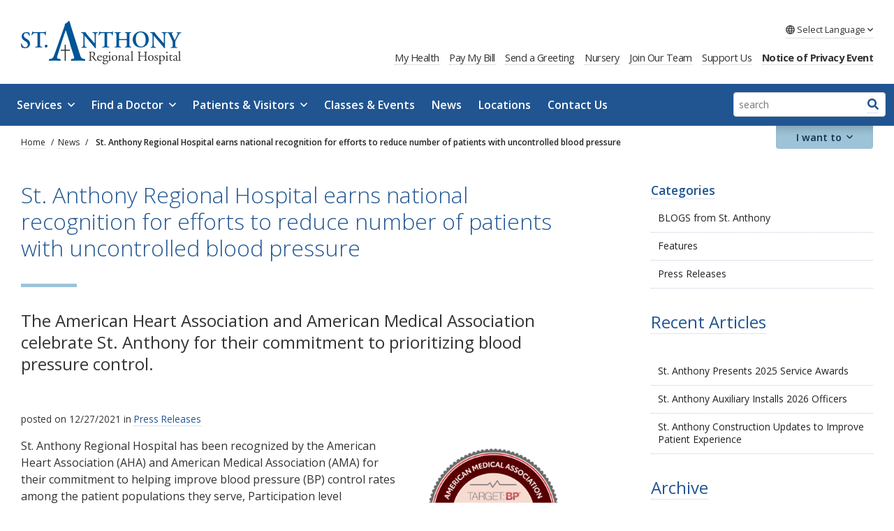

--- FILE ---
content_type: text/html; charset=utf-8
request_url: https://www.stanthonyhospital.org/news/press-release/st-anthony-regional-hospital-earns-national-recognition-for-efforts-to-reduce-number-of-patients-with-uncontrolled-blood-pressure/
body_size: 39968
content:



<!DOCTYPE html>
<html lang="en">
<head id="ctl00_Head1"><meta charset="UTF-8" /><meta name="viewport" content="width=device-width, initial-scale=1.0" /><title>
	St. Anthony Regional Hospital earns national recognition for efforts to reduce uncontrolled blood pressure - St. Anthony Regional Hospital
</title><meta name="Description" content="The American Heart Association and American Medical Association celebrate St. Anthony for their commitment to prioritizing blood pressure control." /><script></script>
        <!-- Google Tag Manager -->
        <script>(function (w, d, s, l, i) {
                w[l] = w[l] || []; w[l].push({
                    'gtm.start':
                    new Date().getTime(), event: 'gtm.js'
                }); var f = d.getElementsByTagName(s)[0],
                    j = d.createElement(s), dl = l != 'dataLayer' ? '&l=' + l : ''; j.async = true; j.src =
                        'https://www.googletagmanager.com/gtm.js?id=' + i + dl; f.parentNode.insertBefore(j, f);
            })(window, document, 'script', 'dataLayer', 'GTM-52C3252');</script>
        <!-- End Google Tag Manager -->
    <meta id="ctl00_metaFacebookImage" property="og:image" content="https://www.stanthonyhospital.org/webres/Image/facebook/og-image.jpg" /><link id="ctl00_canonicalLink" rel="canonical" href="https://www.stanthonyhospital.org/news/press-release/st-anthony-regional-hospital-earns-national-recognition-for-efforts-to-reduce-number-of-patients-with-uncontrolled-blood-pressure/" /><link rel="apple-touch-icon" sizes="180x180" href="/images/favicons/apple-touch-icon.png" /><link rel="icon" type="image/png" sizes="32x32" href="/images/favicons/favicon-32x32.png" /><link rel="icon" type="image/png" sizes="16x16" href="/images/favicons/favicon-16x16.png" /><link rel="manifest" href="/images/favicons/site.webmanifest" /><link rel="mask-icon" href="/images/favicons/safari-pinned-tab.svg" color="#7b7b7b" /><meta name="msapplication-TileColor" content="#2b5797" /><meta id="ctl00_metaTwitterCard" name="twitter:card" content="summary_large_image" /><meta id="ctl00_metaTwitterSite" name="twitter:site" /><meta id="ctl00_metaTwitterCardTitle" name="twitter:title" /><meta id="ctl00_metaTwitterCardDescription" name="twitter:description" /><meta id="ctl00_metaTwitterCardImage" name="twitter:image" /><meta id="ctl00_metaOGURL" property="og:url" content="https://www.stanthonyhospital.org/news/press-release/st-anthony-regional-hospital-earns-national-recognition-for-efforts-to-reduce-number-of-patients-with-uncontrolled-blood-pressure/" /><meta id="ctl00_metaOGType" property="og:type" content="website" /><link href="/bundles/css?v=QA_XfuW82SxdyPTs75nKRfM6RygXmDT-qPr6y8D9arE1" rel="stylesheet"/>
<script src="//ajax.googleapis.com/ajax/libs/jquery/1.9.1/jquery.min.js"></script>
<script>(window.jQuery)||document.write('<script src="/bundles/jquery"><\/script>');</script>

    <script type="text/javascript">
        function do_search() {
            document.location = "/search-results/?addsearch=" + document.getElementById("q").value;
            return false;
        }
    </script>
    <script>
        $(document).ready(function () {
            $('.login_links').delay(500).slideDown(300);

            if (sessionStorage['hideAlert'] !== '1') {
                // alert banner
                $('.alert_banner').show();
            }
            else {
                $('.alert_banner').hide();
            }
        });
	</script>
    <script type="text/javascript">
        jQuery(function ($) {
            if (/chrom(e|ium)/.test(navigator.userAgent.toLowerCase())) {
                $('body').css('opacity', '1.0')
            }
        })
    </script>

    <!-- Meta Pixel Code -->
    <script>
        !function (f, b, e, v, n, t, s) {
            if (f.fbq) return; n = f.fbq = function () {
                n.callMethod ?
                    n.callMethod.apply(n, arguments) : n.queue.push(arguments)
            };
            if (!f._fbq) f._fbq = n; n.push = n; n.loaded = !0; n.version = '2.0';
            n.queue = []; t = b.createElement(e); t.async = !0;
            t.src = v; s = b.getElementsByTagName(e)[0];
            s.parentNode.insertBefore(t, s)
        }(window, document, 'script', 'https://connect.facebook.net/en_US/fbevents.js');
        fbq('init', '1174503226556299');
        fbq('track', 'PageView');
    </script>
    <!-- End Meta Pixel Code -->
</head>
<body id="ctl00_body">
    <noscript><img height="1" width="1" style="display:none" src="https://www.facebook.com/tr?id=1174503226556299&ev=PageView&noscript=1"/></noscript>
    
    <!-- Google Tag Manager (noscript) -->
    <noscript>
        <iframe src="https://www.googletagmanager.com/ns.html?id=GTM-52C3252"
            height="0" width="0" style="display: none; visibility: hidden"></iframe>
    </noscript>
    <!-- End Google Tag Manager (noscript) -->
    
    <form method="post" action="./" id="aspnetForm" enctype="multipart/form-data">
<div class="aspNetHidden">
<input type="hidden" name="__EVENTTARGET" id="__EVENTTARGET" value="" />
<input type="hidden" name="__EVENTARGUMENT" id="__EVENTARGUMENT" value="" />
<input type="hidden" name="__VIEWSTATE" id="__VIEWSTATE" value="cWm+DjAJQ5xbGLDDq43dGXpPEtq/ya7X6nUyD9or5Co0NmjJCT//fPnv6ll9K2Z/BiUf3DyhrTqUoPy6WHt5G46Kw6WSDaKHJ1kIL4r6qc5OhlUxWpdHN3M+oWIMDXEvszGZLv3yQRjUyhyvrPHx/0CU+0+z5uBVQKXDMyNtw3XUD0lYuKI+YdhHWuWCpeQkRHWTbD6gW1gyZp8H9yrlxCWM/CD0DUGZtFDIqIHGJ8HjVMl8b4fMosEpfM2rT6eNu8iCQUHoRY4p2diz2Mo2meNKd4eP4DRbkiTvirRaWfcGUJ9bq5rBgdJFfBuJD6KgAHp5suKrMHlwQldPziP87j83OC7QxxO1ITDWSa1MsbYyJHo2c162O3reVAGNrvbZVSABqdKd1Dt0Ou33zlIrm5Mn5MAGAk/cf9U9mx7qD+7vDEnKhkJ4HJUumd+OD+7KwfxbGtkBy3YKFVQeu2eEkw2LsbxOCAshQ8pfteeqqyW2dVVcRIc26HMcnn4p+Q0FmIMJGrYieLadt/J7uPdVkpvLtzA8IZSAHMXy9T9NdClzmZFRYXYroCS7DgdUEBs0lyz4KpbryJC3WLLn1cS5KQyqkhq8LcAnSVZjw/L/ANh+/AtsqFvp8otHP2BBg+eDu/DrcGcdDKpvvtoiN2ofQph1C4/g5pR9yCSjJt+Kib9Y4q/cgTlw3V7dlP8mRorEAL6sqIUGXLKnWHHVANwRroBQB1YYXxeeFkbiyWTmZIIkQmONnvkz8kiOhGlIBzUlo+YwqoHfoRKmxRaiQCisytpC8SOLiC/pjHbMovNFy+BmDLcxYuN7YPZhRMhK6DYv92/reYoJUtqZOk4cttYRI9KzyQXoQWKcRTHGW/[base64]/vPWD0a55C0saY8ORLkaXgaeXUyCP3ie7QXaJu2vsIsoBwAiuMzneOE+IRIywdXzjbGoosxsB37NNJX/MWMbK5UXEMXY1jZroL/8tLQc3MQhkq77LiYN0wGim6tSojE6h3e1ORCc6EeU8Xh6LuUbJpmOsC2qbPVnyBPmho1Klya8/oPwSJtdaTxP/kzhk342nVZ4OKKfmzr7NCNeSqzzaaLLNZE5fykKJGmzd731vHFAyvrugBZ3NeD7piZ0LYHkK/4KcD1VBqDPZ54USsc+/eWrqlKWIuZlgrtUdjkKYT31Y0EhNMvRDLf1nF9mEhws6ijBm7X9YYAotT++5egfVIWYNwZG8NbGq4Ci/ImUy+ClZO+bZ7U7GFj2i5PdZEU666SPcwSXl324AR1ronP+Kz+TSEHBPbhkDYpLk7rPTzdLo2a7c3+wBXeOg8tEpufTXJkjffCr6HN2F086Yx+fzVIfsjkks/3PJBww4QESVfC+B46k5coMvEHvom1xORWbNnIEGDo//rs9maDnICibNupuBRVKRKPrktMJFiE7JG9wAZP23pCMIu9JaAGkPvKGDmmaYKVo48cloJYZqluYNZBuBrxPeKZZBKE+rEkzb/4KrSag4bsPVAghbe9pNnANrjZOM2D21tXqCVPaFMATZ5j5QfH9C6yfqN2YoAFUBDNgXLEMYf5yvWSvoq9M/fsoZ4uDPDuUXZm0L/FzCTu0pH5ETFv9OAqIw0QEP/YfTjFU4gExYl3TsW3S4gFdQWSzXTUD6knX4kBttuIGyf1X0gljOAc1SDBksZKc4LK3/5uRNecLNDbgZuI4iogGJcwrFoTm6/FICMWV5cRsnWufUxXfMZ/APCiNz6fxd4vwzhs1zDZGg3dM2LC7N1CwwIF5ufH6Pnwp/Tq6P3saPeTxP769dAIOCbFqe5wE9vc0zBQUSg9slAT2zwgYFag40CnIoAwGszFJj5u+DblrFl7z3ebELXbs1iD4UZA7cGHEfsIkwPDRdly61a8g9YK5q1OrQqDcgYBwvPqFtJc1NwEU5NqH8xIx1eELMesOc3Cco2R+Fu2ugbi1dPkNv9Wo8qnW/aagvkSL0/rb2w3GLTE7dvogimRDyEcJeHkK4zcyqElKa0YsURZkjBYHtMhuRwlxQdcrOMMpaKKP+tHJv2N4ou7026OS+QGzxcsvgjzSwR5QHHTGoF44KL/x41QtgXpIraIt5en6aUAjRDScpJc5PrgsVCzmJjpwCJmioGkwFcC3xJWSFx9+aPIAMXbHmJUUITDtjMiEwm+pwsO9YyHhKxucq32ZrCrqT75ge5Hi+hATcIEUJgjaZIVibOO/CFDttB8X1YxZX/GzB3Y8xQeOE6kFjN8/RejQft/S0j/rX9Pa2oogUv8kQ3/ACrGBxG6BlHUnBLvw/d4DCeKTXFhrgC4I4QIjpMMonvIo3dV4reWKkCY7k9hQ8Ib0VHF7KSb9vPBQE7YKF5FXJlY5t7I88xqOXu1h++l5B2VZMoLOBzUK/GV7mM+nfbqvHJAJMIhsTM/4BoYBUddLKyBusVpBh2NIHPI1KufsMEGg3Qta3vqOHCJImmKpn4dPNiBF7gUtMSCW/yaP/l7rKG3BH7DJXP9MDTo9l2IRp7ooSRyMTxV3v1ZTqqu1o+oRupKm0aBuFw8VAwMCxx23gIoO9wpAk1UvYgetE6pgeoMXFi9hbbsJXAcTmFZYqNU+DGN79RtAtJ36iQbCnYlJBAbykP2Et2Hy2RNHgI/6wVG/OuUCu93xZ+Cd6JBkvAMvVHxDD8Lx1kd8FuCTWeWBBSEzQGg2nqqHEtwqO1YhNGRREo4VqRcXq54ONB5jgrK2kNCmWOlKtwQbt2vbNsvGs9t3L0Z8Zd/+rgtFwPdNuoW6eVFX2hECw6CrZ2fxbrbBgKuWjuafC6nb+mvdMTxP1XF7txobcfT7kJPbSv36zg06xiJp5DmovBhjM4YZrfWuT/ZHO1N6TR7MdjjUq3agBPOf7uOcHUIoUh2bbzVmpKzBGEXFnvKaKcFhz+2IU4L048K7ptdsrKM5FUTI6PtoqoAOHx3fe3a91it+XoGdoCwCMlxqO60g86bs0Uon7zQDCLyzVHXqegEHhHenCaypi0VHs3pcON2+naXOvZQJx/jkZEgS9MWzk9f5yRyfrLYaeo2QPF36zV2PUhf4xiZwo4c0oOrP1QtojT11xgy4mhHpbc/[base64]/dB1UieZE5NkGzN45uJNN4Cv+2JsayLVnBOYMkMfjVwSC5f30J+PFXDYi/T/mM39mNdgvg4i5XFOor5kvZPA908AdYJK0H4TZUew9Nfh0Ty0zrljgVCF7VoAKdSu/QBsfHm40Pmp8K5jlvmu//eiZczvr5X/k7G4XUMEBVHFEfjrVk485U2hAsIHh89XxEZVhgBWKhGfoeZAon7U2GbB061IXSM7trqOj5PmeGcnmnyI1pa7ogDmHNR/eswYA8wanwN/q+NLCt84rkJ6FQltKawNPzgjqpCRERgGyufFpX9qAIjlibhVpuSHoRjSL6HBLwNm3LbER8n+uZeN9q6x/RuQDbWo8TBL/IsGan53s6PdUXpOAACg18VAbQlP3ysBWlrSATRXWhhytt6MYyBR+zz60Gy8elJWfHy8JMYGM0W8ph+ob7A4WkUx+PH38IlR3rwSw51NYjEbe8r36Uduz3bsFKrMVxNPSJjBjIWBXjJ1ZnhAfIC2J52/mQPlmVQ9BR2HOIFlkQUjURmCgKTfs9b6xmPNRfpxqgO1O4/yt+XZh9G41KZbBPEsExuFrxcJDbvNuVPTJ8DDa2gN1AsxDStkKc+odyQVtbEeAHBPltm0bZKwSUN0QzAtKC8lQvfXQ+PfPT2v7k1Sotfb4B5ZmdYTf5hQ+c55oQ1vDscanlK8UqjIO4Y25p5RXhur0xwHBM/qzG1RxNYuoAH0qBQOvmbAHypRxoHiHqxu+09p42DlHIDsd+XD4EhqOnxwByH3HkQ785fuSVMHYjHk5IqqmMlKiW4rNzbTam1cTmqOQ8/QRzARxGi5o9NnVasfp4tY22UTMoJq/0Do17s9F58wpanNRwyy1E3qeB1cw+3CDlKFzH1VZo7nrd2EdkFSUNaq8qNiRKSQb9OKCK9TwovpxGZtgZjdrdVkeSbFj0uySDKXxCEeXPX2l1pVmr7qt9vJzacAJvnfJluHrz1hqvJOyZbRBRialLI/P2pSBYAJPHVRchr9tR3O5hxmGTQMAhcPnpmZgFNfV2JlBbUeaaZ+dNk8naUxttVSGmDlGR84kgOQ5qkqfP/gTGecXWYIRRmDO/S1VuDYCwvfGt5tfken34BJzzoTbkGfMOyv5IozO1jAVyCSb4XwOmu7vvhVOLVc1NjNh98AlxBM1rlp1fxCys7nM8P/[base64]/VsdFDCHt0lI7PNhpF24XSTouW3Tplrd95QDIX8ey6k/R+rneVLogbDCHR0AgkM4QlWN/k/iKasoxHzAXdr1mkoN4S1H8x1OcRGxgpuZ+pDEXz9CAdNqkoUFMoH/zpJ1wNqlMjGThUvbKtZR571IPN8AZi4JFV29t/oo2Av5S/HwBbYBbUeZNIaz38ksoAT2NMCkDpxQOB6AdYMPTTm4xeMgIo9mzHhoH0lIoMPr3ADVR2MRu3a4Vu4Ge49kUinTkBOOvBGvWKmUQYa+iPCZh8vp3cwboDdLpaB4eUW/kcyhjdp0pQ5n/sDz+4wk/tD+z56KgAboaOObL2GyKvGRXe52mTpTzF0nsQFKr5GakQIYQdtvtnwR9HRNP/6OO4qmgbIEdVB+w1NKmFnXKahjuq8v37co9+ZEAgCf81XNbBQr8BZwV2m8PiVn1Bydj7m2dq6D9F+Pwq9wvckz4lmYNxtxEgtjOSMX2QMkhM2C/pDBnYqx8UMKWqcD37ui+neRM69YTDVplPdcoSra6TICfnGUe+muT8cxp+wU20awWNj0Fy1hCZBabo/vmF0qxl4LIVsMNd15mvb6+erdxZgEMmAiXXpG5DPc4MYVWYujvY2er0711bWip81Ge3FDd/adDj8dQEA5AFKyxbGQN6JrXaQouDd8oT4Nh/gCHgsXGNalVMh9AMK/t7Dcb4SPn0Chmxp46MrvsWd+1G5/[base64]/[base64]/Js8/IHDcDsYXuglSKrfGvK+f3jOAfFNSfvE8N0ExG8xgeoiKQjbmPryKJS8ymaOGwTC07wdFmns64+qCjgBwQiXtth6BAq+JDSc2eMRCO5jC8y9DuZIQGQ3M/+4Zwu3nH/RLOTvb3Ut8fMLYVQZn6ppHY+BxkanSFwxvl8PJs8l5DrGk/LJuROqsUEa42gLbsctRSz2415wxsO0J2WnKwki71r33Rbd2nJAPN+hmxR0EPmX/l807kMpYM9FfDCyyyRb+lTFp1/lYroULe5NlJj8XLB5L9jXf7suTBTZpOuT/Zx2aYCM7ihWwh8yyXsbUn1D9Gduq9n97/G/PP0+3q2XEp8LDuSM+vssfTQ5I/0/etd1LDChWHHGXcpNekLxwJRND8wwXPajbmy7Bo4mCjX47tpMKi0ZzlvXyUl8VWvZe4LRGzezUxwwCA+VtJlljetu21sienwMvKrWP1NWLTkemu8vChdc2PxSW+O9tAU94GpvPYnk6wB4siO8qtAUIc/vz8bNzT0kFK6ITBQTw2XDpcRVwpBPEaj/fpNW5T8ye0n3DIbDJqOVMWEVinZeX19+zohAdZwp+zQDTuLROAdYB3mQ1sxK/SQX1rY4yiM5A0AEGZy42uAuLzRwHm2phqirvaoH/O0he8GsFGCIExUrpcBBHYFyUsfxkfRVboEWopRTxzDAedKKAU01MwUjsd6btmPReD/lE3xgSwBt4yFAzj8qcYTkCwnzjmG+5twNC/9kcHRZmD0T3yBbdP4yfBT8AyxqtS16InwUi2rdAgTcaYAPXTifOwjUsMtY8r9BvT8VKm4U77FLNSItTSKInmr87m6i4LBXrr2jKYEpLfMN+z0+BaDsaMZQnKcVZN/RpHlSnhT/eY2Nrs8PPkCa+biF6SVQomGC5/c+6KV4lqkxQj67H19xttuV+Lua5w1BkYCHQzIn2JY9fYLjKitux7d9xutf3tHfKMT9CCgPX2knhxTuLIcaDRfhnrksSMHukNkWbDQz08GVofwnldAt1q6gqMRhfaVA6oDYZIMhKfjmNUz+3/ef5scSzkLFfGejmCb97RsCd9+DVldbtaHwn2nOXzqTbDet+7Spgo8/448tzgH5zUqXXwq6cs7lZufs+nqiKaGKjSD/FXl4A4ehq+3aOhmdk/wv7W3ccj55fYMLVJ6QZ2NAzj9soiy+13YM0bBAfw8C4jt/nL1/VK68mVfQaAFBJ3rE/kMgXYvpdMFXxPfss6otFaOl6S8Jxgt0ixDkeKpRI7nY+Mv73CGqAGqyR5IJpBct3hDgTDPxNbu1/2VLC7sMBAs+GlMyJ3cVRijxvBRtHJ5lsqfWt+VEVCVK7Mxmw2V5O0KtUNrIES2vjxXGEg99qqZ0I2DC/5Gg8S8qjNpu5BpjaXbegbq0Gcew3WYwZRpxstF6Z2Npc1L50+JWrKzyxCgnFM/ktQCnTGvS7y5ijD6GyM5CE0DtWjglJOs4Y7A87YfeDNddfwYtM1HpvWFmk/3kzhk1jwU5kg9tN5xhV/HBPjQcv416VtQpOdo6Pt46WVX+S3JI+pQuHi81cpcle594X7nmyKxKfGBlGNm+GqTWV8ornLEFUeyOpODCaop5WJycEnL/[base64]/SwNUtHPHAWdn34bEoH1aRX0zWFpUk7mi/reniHeKZXbOmKu7uJYa0eUXIaidbz8nG+RbJPzfR7CrjzYIxLu/JXtFEIlOjmf4puU4OD1B6QIcuFceZ2rqErFtGOntTcRyFRjr481PUJ8zJLTB9IapfCiq7N8JBaCRkTk4u5LxDpB5TiA0iVIrfgrW2UicPQQmVHK3bsjkLBQqiemJVRgS8sxRHNBt4DOs+rU5/tii+tkiEDPmDHB6wZDcxDdn+QKX2JpkqL87mWLAuZulozeolEiJGLfrlW/EOnSPYOOkOGIzvk9jZpjniH3jOlTU+oxDlQrqmqfXfM6LAvMYR5CRbZjM2ifN6KJ6EsZIT6Kamm5ZhFQ26Rnkk1LwMu89AMaroZuy7Cb4ke5lrbClA4NXQD7rARzW6Si6vSgniEi34h5FmXZxht/ZpBsu20dY3uWms4q+XF95sSVplWBRLI3B8ntpimCNjMfm9vp5r9iLfF3EA9zfGn40bPAUit8lA/Sy+LvZXtX2TJqCjuV2XE2cYvmZkprgXXPnkWI1jhbPQWROxtAyq8gIod+pXYqt02Yjl9UREuJTNIDAZ2EYT394XYDzvFnadG9oAt+kwCfgdDUGBq9QySfuAZnSfqolWyhBCX35gHaCipuVwOcJ/rAbDZZ5SXIqXH7tBostsi562u2QEvU0DZuYcqrS9rmcRgdXTgZxAIcCBSL3BK2xsNcoxFraTHkkPAh5LsdLflT988gm8uPCKngAvDfFc/+W5Lv4zz5g81DrxN50Mgz+xVWsNsY9TVmPvBUZl3pwluzYodN+WnOSqoxGwefW81MQ8sYjuT6oveoaXQVUN1TY6xaW/vfqjn8MmxCryDRP0dNrJM5lwhi4WEw8rKM0Tr8FBksSDj1JPnASm8Kao4RCxir/tPtelrH4hlfG61LBy24a7TJkk9+HPb87qhDgnvVA6x17ZZxCpUdwrYVvWnyi4OUsGXYtD99k/z7hxzEnNpuyvE32rlCJR5flHBtsg0WsKHrLK7ljDePla5NG5XpBpTVg+RpuUVLtMrPR49/5f1AwA0aHSA41ID7cQjTvgM8YNDycpk9vKSIUthLLe8StQIcYHOT3GvSt4wy73Ca7ELHu42yoBM/lSx1A9fGkCCW7MmamH0LsWJmHLnbE0CbpVzqF4bybiwoKZ7Cc8mpLqNAnp7OL0iISUfxWhK6aJkesjbR76LPFTvfs2xGrLYlTv/I6rFnJUPlkGYJP3VWrhNNEIVntDf3A3tErvBREOeyRFEKXsD9e3qyBtB0tXzjTBjzGgCABkAR0c9qSzM6wQ/DLhR4RlgLDLEJCyxNyTprfa+VrOhQ5NyJLJ3tR8TuC8NBSUNJTIasej8JhddZF5cqUzwtumCYVl1ES8WBjZ91s8NmcFJaiNvvBGKgG6/Ra8SyuA5NBJgXPGA0yejkDe4yJlwLok5wne0Dz5SdBI8coHDo4/75jHef1X9GQ7aEjE/5dfgyp1U/dqlgH/PUYzBi2yr+j0YdRYpxsScCw8wr5PS/IUb+InOs6VjNsBT/J+xyVgUrOvh5Me6BN0atEW/[base64]/QT/p9VT3EhZ02KiibZoOuOZlF0mb9lC1ONqu/Pnf7GiMPgnBsz5NnOj2t1RzjohPS+1zh+QlaXDaZnYxzgzUTg30cmfw+6RlCEON/I3UkOtatTujCOq3LiZVhnAnckVldDJSuQgLNUuq+Rr27uQtg8N6FkTuk+5qbz9ld8mrrsb8QFJi6xoXMmx99pOFKKLHuWHOBb6YXJ26kNpwjfThV6Du3yKuZxDIWJyD/QKgNUZKC6Cb+HFGvVALdgIfaM+QphB5Os6jOU2TLiuJD7gJ75E5shnUTJefuvo1eMNVOHCk1/Ro45uwlB/5Zb8GzWXCqMD9F1Oak9LkVFXq8/yntVcEFA2jPCeqtAqnUzamJMA76LprQHoXQ12IYkvEVVU6hNWiTeuPVNErccoP1IDnPY2bjCQF0mzKH9+8bZbYUtQnvHejjRKLrY6IAlsrO0MDEJQpu7sTBjfXHIxRwY6/mNEzUOP8nIWjVHs4BMtfAHzvubj8VuABQ90s2VpFFThMAdlClvMUPVqdFpG4+GrcZMKKfklZohGTkvAJAhmzMKihxLaPup5eFMHOUbqdIanP7eJT8seQu93DOndwpGpJuSgAAYLR6dsqs0iKBDXA0UkiVR99iJ8VPc4eF+TAfj+knqUSrxVuLCe/oJ223i1VWw2EZqoluxwE6UJK5deKT3jfHBBRDs3Gh3t/vUTjxYXF57FZUhfCdJmhgBwVpGuoxJFHVu9XoJTJPLayRE+nTnwj2z9jlOzNZ2t6CfpGnITt2dCvAhYRs9jYEbNnbTBWbk7mtib33ltZPTY7iRR/8uImbEjxUAYwjPlVZnwCPKDKJ5ZC9gRXUmfn67hPOEZ8qHFZk61TwRSzwqzB22J4p3anwJoIHY8tdPimr9Q+lYtMzJ+ZJXy5OSXp8wKNXDsJkzTApVG+mQAq/YoymjUJGm/09hIcDNl1ZdZAYga/9340wypcRikORV8d9JPRVQmIZt7TrHuzLtNt8jP3A/4itGGVrXcVBVVmSCulZlLq1Mk/U0EKPJjdlIT6Zn+AB7db/3lhgpVBFhad3LV4/[base64]/8p8SlK7S/lJzQ6Dw0KUq4mIeMyA40Ht8uz85JzxZipGYohSKwLULrsakoOMQ7eja+5aAoOWybahmqo9tA4OD/9LLjRKeUwmln3WGTDidIG6oO8S/bIRO4/jHetSkjNpHv/fSYrOXxLdei60P2e37+kGmPsJHr4EhtnGbga9tr87MJXYJSA3mtHTGNkn80z+Suk5LmiOmRTFyJLTN1+Y5PSLvr/zjfBPJV9dNyaE7ql2tRyohQwPSkQbHpGxkUBuSmDC1pzfctGSTXdbaYv4PmoFsmbKnqF7Vbe+JKi9bebB4hiskjH8jbdIBE4OTYKZZK68Eb3WvY3SMKp1SJU2iFs6KS1mFneOXDKi9UiKtcHuN/58AWdRiYAbwJ3g4sBAipgDqN477uoU/wOEa7OR8qv4j19E3BVfU9w3l/al3NLPwPZmhvR+mO8hhiIg9akxq8SOGliCGKHASvXDG5oMxwfDrcSxOSqR9ImHVUQgxasoD8JHWK1H5zE36LqQi5bbnZL+XuvRfUUipwPPf/vc8/UeTAivagq5KjD83jNPMbj0Zf/2UIt5Pd7JgOfHtKWTnHZ3CwjZOHDuGASKkNWjN+8nFQjn6IGX7ElWXgyxH/gLtqH1D01VMRxdU4sPB21jxyEzpSW4aimuBVJChGgegMj7fZqXzN8EwkNyR6Kj1EsW8m8/CJ0KKlLeuN5cA2Cry478Rs78b603BeZNBTJIVQfIlj6psQtRKevZtJULgfRyVmcwPKGpDxtkX1YxjICMasBuwEPfeMhiaV+k1M8WyDYITFZdVp5b+qiWwW7KR9/[base64]/kUEC+ri1O2mNkXQFiJawmauoup1D+BmoUY9LKXv8MwOFJA7zNv9eanJ/[base64]/X7axoJqFAqdjYaHdpud/moAKDzKGCQwpBZk2poDAscfHRWfSl9WGlJOIgFY7txGfmO/MCCzhDpwHrRYp/gK4B+hIzhF27RvzYZZtDwKWsAoABB6kvMIIP8b7CZR7B8RLvhSElpKo14yVJvEqSdavT9ofKZrqCXCgocpGjjaUL1cSJEa/+AyNA8HhC/axX8GfekNycZOCloCXKVBWioRw7Oh0vD/n5R4tbg0rSE4KlF+Pyo9eUg50DQ4pQUkdY+0j/3MqgITUcUW+m9v3Cnn9IKc9PYhx9eqD3kvF9V+W4GrvFW3isicp0+h1fyuExUxnG4USFzCUuAN96KDIikWSWOURHTJDjdyHdkfxgvMgwAFLTf5MpunIYzfJv0n5YA10UG+nTQEhXrxp8O/oGTzfQgA6b25eOsFEbvkLYCw4FBlLhRV/hW+7n8OcqoBjUepQO1K7Yrxk9IoErb3dBODiJ3gPdy1y7JRfXQLwyje4I93CTiNmeaAMoPJDqqNAUCY6PsGBN9W7vMaGW++3+X98kclCkJ3sxip5YOTgZ8BFex2R03JjkKLE1cf2jISB7UIOfAXb/lEheM0zIpIMK22u8EKyRRexsZSV7OicvZyE/57RDl/snDKC7YCJjkxL3zpjNASYUD05PfqazjqS1L6y6/5d3xvR5rBYFtXgJyt2ufPeOZpoF5UqzmX/MwKr1/bC2wTrOalhXP4PimGf+pgl3xBQug8fEvqJFyUexaVEyzyAPs2NH4zkx23ptobeq7DfrqIA85M58yW/u95bDmWANvKKsFXtOJ937PY1N0CFjJ7Mczell+v53lMAWvILZpuT0MMGEfiturWSzFXwLDfWGHkAa7aEx09BVTf/8SqUxzfdoHx914ixEFzmb8PrncqbWruNyyEa5bbVvpOq/hFL0GV3ebD51SCAe7iSPOjwn3FtiOcBWdYCGh8/GQdmgsphkgHydb9kqly7M8axxDU6bFSwMDTaAQ+prHk7cT9AQKS43Yrm2DITe1kybWYC8W3finZ2JQbuwcbF2bTfASY4DfWwC+OI53gjHGcZZ8pzmZNuU6B/2qlyOzmHZsviIpVr3t30kUBY3kEQhUXMqTpChgj0zNxz7prkptxzLl4T2gvCFr4BbU+EOETDyyc48aINuJ7psn7MNtwuq/gqLIdYEY6ULq/spMYOYviSv5lgOORQWr9pChYfnqRu8ycA7rkLGUEPtpu3dOOcr38ZSUVciVrpl0V0i0hRuqQmo1QBqFl+qreOdz28rbiWTqbuXpkIjeYE5zo7Hwprkn5Xtm4Ofu7yJPKc9ndox1plPrNW/enkHGPcMLWBXNb+b55omHdSAZh+/1/2Ipz3BAix96jXMu2GGXDC/INLkXJj0W/8IF/UvYLFv2Lfb0cyZXbal9ZAZrPNaloNTiu3uKPRf3XEY9uuwe5xN5ZENCgm9k8+ABTwtuaL+6kME+YRXuQnS4UrYBeR0dFPTVr6oEZ5D7N3TrChfRR97/Kzipz4vyv1Qm7mO2yn04ixXJC+HkC7beFXh1+s+pNfvZUxQn9i+zgaKeurz97gqP3dbrjoKpMHXoqSUY95SaiNI2813QOQSeS3iVUUDTT+e0ciVReEU0KjppIvRMbVgxHe1tIgs4TOTUl4Mnj23D+ukxVrXczTe/jdEY7d9DDtI1/Mqz8WOaKBEtUACMp1Oey7LMLUQMHzFAqLAtldL9g92v/3o+Zoi2MSCKpMohwtqVHA54RF4MlrM+JQJkuC2PFVbzoF+ayASh99Un8G0+JuZh++6lnLVY38BeymnxrWuzmb0Ay+N0pwCkEQtefU74nO+xzNsB65XUP5Q5oo6PKB2spszeS1Q5IVFPAyS8ZVS/OgBtKk3bkXrgeEgiQLl6fAi+HdWMhy4GOowGV8opbOlpTXVgJ6NOov98jYkRIO4lzmAmuflEHK+85sb4vh5gFLnOJ+M0H/nhYjNUEH/RZksD8VpC/Tpjz+OuN0n/CyRr8JShtt0auOSYRn1lrsCXVvg1QlkCeNQkdMfQYDiCqIo1Z6v6ukDufSmOWmdReVT5lkSRYb5z4xnpzVY8EsXadk/H9W0wU/oDUKW2X4FdBn8aSTk/2u19LBVU05jCPtgLhEIDplqVQahy1Ch/wvy63rOwcHxra8goYnjZTe1I801bDpIPjpb5YYIotNbBFBirpi339VwX6p5damHVJEnan5D92zHUTCwJEBHn98PqC5VaOxj2r9gyESdKgzKk4WXL6muTwMczRuA5pnATrrukEctjmCBMx3QdWiyx4M6pgnWB4cRfrhyu6EdXw/TL/io9ph09pRClvP/KQzunELy7NMB3TvyeKKqo9RXRdd0KwFXFXqWyTl1yA+qcUE3SpsB4R1dYBYM/DJbk7Vsum9gaResjAyILgiHQ3dtMwqKrA4RlzKY9mnNNCvOqspMTIV8PCwM+rYrrlPPQ1VWrEdwMg1CaqwaRfHGqVVS/wO1hjzd2Lcin62UzEEPsgr3xpIVJlpFEvw4Sxjjr6uaT8jptZ/VP8p8q48Ute5k0qXDofepnRc2aNaLyaeMqdGWHOOVS4v1zYIVhrdws6ihaM2uUqQZsin0U69WPmnRd6s/ngISLqv8lba/5FEkiXbpCw6G8TL/iY4m6SwhjmMjQRDITkgjanevnSi/yoTYBk4IolMfMwU91RMSTrFAc7K8wdDXYTH4GrHqxOjm+xw/m0/YKdR1ApLJn9UGesxEdWsuJNaDlM9BlR0sb1oTBi6tyN8WS2XMtf9mm3N/jT6LeJP20S/Hsv5X5lVUFIexawdA2UcFCjnNtdEW4pdvGBwuWB946KW8DInyXwFpsgNaXp7aYad24ciaC55fWqlJEI8c8noIXG7EJepKSOpvEMFJDuPGRii1UoBHRv9j/rJaafoEZHD7JwAA2GRPx1RJr4zRmhbtnGexG0g/5aaUyblT3GVphQK4Xv/PbwajDPIYlIyJKWEk5C6XsV3om1+8z55QBwKdv1GVDMxwzuQ2DPvAVUwctZEtWtcQfy9I9IgCMDX+K9iDYcP1yfHY9MCyCAypDYPlF34omlyJtnFoVNexxHBdGC+ustovl+VVQ6MKypkJ+9NneCTSbkR0T/J7Gqo4SgEIi22EEp0GUgJs7X+x1M0uoxQXYhGW6y8HlERVJyfN0WIlmU61PgVKBIW2Ka32Kztq3s3UnPtgu+zYJYITdJoMZrQwVUjgt8sc8FcN4YPdjx6E5hrsPD3bCU6f5t/celU0NyOun/eXt9PGgomXgG/z9mnOjQJpIV2ELkt+n+PBrn4H7Kvjs4nyirINWkobQehkRsL1Si+NwBA1LqaBPqwuNfltsm7ggp0B2f+bjZ9vUb/P6GJn3cmpFyqR4D6pjb8KaFjh3GRYjnjxv+yPHTOQMkFHSpgo1vlMC3HrDZwPBqnj+6S2YROS03HP2CA3m41cmzlQgWBLICES9DFdBTNvA+KM4mpceJWN4uGrN2aqlwXre+v3jADkcy/db+xE/B8nTKXkvjCTY0ybz+2+349dNbNp+1fLuCEzuRUjpAtWpA0Od9pje+/J+A2y3zR/K5hW4p3hkBqJAt9ux82iv/[base64]/xrA1Om87aoIIQgRTGcAO5dfDLqwV1EKf79OFhQbzGuzc2+WDsN6jCESJ2LiQdBZQGajAbbe5LmbirtClL/[base64]/zPzBKnxNtwFqdMoXmKD5wpAOInV3PoOKtBSqrzb3lklEsw7bV6AfMk7Oiok+aRF0tQSjK6eAVRiPJ1iPAr9693U9C77pU3OK1+09zP/M6vI2iryWDxKL6f9bN7CE4jBz0OB9JxTXCygmej211AEEcuw7124iUd28yd0kUGgv+Xx7mCgGSmeS+C/+3XhyLI/fxb1b1VHvoPMXd+8vknvv9Jbssfy9uYa90F/YiLTe006NnTTgdZ+2WilbBtESrvD2ufcW8uxIwZenmc9VcjIiBbuwFK7YWLZ6zj8f9certX7X4SgnpVj8Y4ERRss291RHc0IX6qIRJWeIwTj3qLMUTg8IOYfyADR1i+mJyrSZ6KhJSg/HRx4E5spzgZ6rkayI27E1p4zBYo5IFi0iNtj/XHmlK1r8tb8Wpku7RbTWi5ah/iKZW/s99ZbN0lV3a51co8DjZzgwucZL2KxbYTG8KdFKe5QVr81u6JQs6Td0WT01RSSJ5/C5g30UtAMTk+n5n3S9zW13FBfflCohQIBHNYxp4j0bT8aOqjqbm7Xw5O4nDlKd93U87GibYa394VcaB0hcNReo27LrW4ZcqfaSJT01nq9DF4SMr3TcMEqbkf6aD/lHflOuaeN0p1Slh0ou77FfRkzTUJzybTnmKLFQnPbxBteQItD8p5ruWkLiuw83SkfYWtUzf3pN4lR05E+SK/f86K9mydmGshnn0aqpPPceaTiuITonUe2jD6QLElCPlBF2vWV8WBZVx3nysPKawu0AGLEqzHN81liYrp+4sZLvQGKCPaAPVYHTwZO1KH7HcsC9mVP/j5Qk2j96OVEDrmwRWl7K4UesPka7MjkT6pDXlItnTFCIBaxyHchXuScfOBUE+/kSGplUHyQIzONxkuZKB8WmZsweX/aCuWDUpM9Imurgew32mSYKE9DCuN098dShLzNkkD2t6nHwhZarYRl0h0MgjFKJcURK+Jq5v/tZzVf201DPXKNHIn+Ca+47WzUysIqA2aJ4hUOVkUmIAs0nsjBRK4ViyxcorSmyy01ocDuir2bpX5AIeS9Pz8gJiVJTSo0GcIIEZZI2Rq1RnrHlDnxxwtsau0xRtW33ElirfFLPAHPOSuFqABBVUp/WZCgxtFeXq4hmo9PHedbVSxlqUbzGPdt6eViEuS6S5yBzFCEYJDUIqKxRd5E6x0DRDcpEOuLUmsj6r+HOQ4yU/0KMIDpklrLm4tCWU6xfZs6sqYmvymT6bZuX2sAqRdATI0riYK+2nJfhZjPlYEwjLmSylrAHo1pVLwRyn01zAaM41n3RYbPigfB3FRLdjsYMtkjsnlxgVdNlaZVpyl+zsswDfCRguf0peA+vNTdxemtfik9X4oB//wcpyaW8/FWPQ0t813ahMVKVk4hFRduF3EbMsZzUaGQ4gDomNfNk8ArX52Quz461DPlpjJKRedTRmFermhE0rJ5h5m6hbelcPNwIWl5bHvgB73iv9QYRB0rvKJpOud8wsY/8YIiZFh1O5/MmyngTydLOa58OXoEnrdUj42STKGg/oFUzR3EYvaUeqSyl72VRfqPV0G/LM1rkj+F6xUnlZd6DIZjAaCcTG4Mr0ev7eda/iEcD3K+dZ9+cCvjCZTJd0xkO0Kr5iSl3S9DIj1gY7KLGg5jHImaSq/XFvzMm2YdfbZ1gJ+JxxPoQAPpFGUbxWnvHDkw6dEQt4Rvr22d5DGFFbvxltQj6sSxWYWtkuj2xhAmCLq9k60T+GkHn1quM52b5CvXCopT7kxzCMlbgfFOxEclE99yToKtfHUXT72QO+N0lXJODtL0pb8GY9T3dWDovBc03BzF3k/WyAyDqLzqlHVX1AVmJ2+vVKu2Jkz+sxUK2cr6yYPQ6CV+V8v7H4CXZMLr5pX3sFG3HFD0qNlHoKw7sQD9jlETtJTDoMmzdtYk2IhdHoWS6q0mSvcCvvxai8yGlpFFJOPx/LEVEdWSb4SxDfX39nsNai6s2+uDEzzqpLIF+YoHD9g4ftcg5wglo9NRhl0wVi7D0Yli1uRjikvzFCQFA4T60xoniZ81LP2xYp3vk04CdKSgKVLby02dfkdssdmcQIFptU2tX+0S/SH7FW5xNmjNiwWbBrn0aZatNf+8FJkd/nNM8gQniynn/QPBmRsFwTlx71suDbr1w+iCVWsPy8J4MxRNkf4k65p9W4a4xW3Mq7/IGOf377fsRF6oZM61RMTAYSL0u3RTE6rWKXfowbYNSuQwUXuuevEJI/VSQ+03O67G12UfnXdy44YRu9rPVjOLZ6aKAfOKW48t/OteYaxr1Bb1EJWOOEMPnl8mjvMdDCdFklXwesnfjbtVKHCHVsym1nPoyEDqWfriwXjqoaL/[base64]/[base64]/4ndwRQj/rFYNzdI4A5nTg/sohkXLXgau8bfKDRrWoyheladCUiELOgQaFQTYgK2q6ehR8wgVGh/TAPkDqb2lVZRYeVK8QzWpFXSXWKnsWHv+mt1PhTsjDTMAqE+HA6PMdLrExK4k2/0Ozq/3FGAeoFeozXvL3h8b/VFW/UBNmKq32/paIoxC9kY59wX3gmyMLikm/kNhAJFZAIuu6SmahU4LmSTjSyW/ZjZ8GkM5vsCep6qVPtjm13/lYlaXLMlVMu05yXhm+IgX22L7qf5KZ27ZS2ROgOwm1lHMORfcviv6oxdoAyL0uBqWWdoDopc9vi/4X5w75kjowVKi1pCjOTQCr9NiBESr0o9JrmtVrpxvv6T9H1ROYcQiXMPDMcuXco1FHzQr/GiRvu2XwLAeBK3w70B4JC9epwJF9G0c0uWRiyM+gTSl+gkSwSFVy3bV2uqCQvgnWC27rm3YescX9qQSIue0XSaHGvmAN6fJtN8hfstSRo7znQsE7Rod9D184PV0hFkKX4LJe/1AMVaPQK1QBOBje03cReLz3OG1k5SECobvJwkb+fUbZBfs0lbHaTF5WgqW9tMe7u1bYKw6fMEUnL3kaXcX1wPABW97PGmixpMt7gRdG1KQoXkoryuOGqtxEiKz/z40C9be6qCAW9/z5g1OQxNBGhI2tHftj1H4KLJd7Xu461G2r23LJjM2NHsu3K3Pqj4bDO8WYasyLTy8tUhtrdNCdZKWO/WVWLAOXTuq4MQuo7Zy8HGqDEU9q7md4+47PODqj5L+ksGXO9r77YMY8sbT+uZzRJT8gCghBCPhaa0KbxOeAi+6SjeJI6HWfNQojtxuJ6oVS3yIAkXSDsyLUI7fzgeA5xCt2ime0Iw8eCxwGyDAU0um1fj4npnLD25w0mcLzMYXuT3G42NkmlQTJjEx5/Z1T+MMets1pkTn7TbIc1UAaROQ6jzWzRZYKh1OKMoTpv82IBXXt6M7IvQ/ncdhHgMnh0xjZDy+Ij/hebdmcBPD9JxyJ8U82w3pHf1m5DZnjFkgzuSW8RIRXlxBlbaj7gA1GkkCXAOBfj35zbzETWDO+5T9aOVN4dj111KqhQXdF2ZoWmmCR1Yjz66r0e2lFmZzLPrASfywE16/7mzCE2ZnvNntUS+03Fpd74SaLNTSHP+oEXp+dktw8uL5tsFivKgNDmi1GNURAp/XQqClQuvv2xgsj6fwp9KBriLkZEQLrCBmNNYo2SooMaw0G7SUI94WPPCmKNOIjatxeDXgl1ljn5JUn3DrB+f3+isCVJBs+gNz/ugQS2oyOWCt3RqPwbitqDmc6WhbOPvnRaQcQ1sW/YNlFme+CMDLUpr8JHB845bmbO3UVWzSA3vnj1lf0fInoJJgKCsJLxIGQ2X3/AKqiPq1c4HUtlrEw8by5Ey5ZyN8+MUjUQxOIHjLqDgkBne1uSoJrkBUx9j7DdAeb0jDzYcRHwGGSxf60Tx+tBTl9bafmsUarrC2/U4swST4RBoiGku8NeW5HXjxvpIdZUuYmfmVesrXhXdeHSG059w0WUiL52CXzTmJMDrRndEgZ71nICsun+DsxmGW4QQGLmLCB5nlmtS0Aoctl9gY6x7R13TnaWpwkshBJGM8AnXVHf7Yfn9hCYUim9wYapJmAbXZaVXCRTD1Fw0cKmv4AfWiBx96gLYUVt/Jm2P1YaaA+qDupy3hwkU2TIHQ76FKW+43jMC2+o+Ok91LpFTznYXSr/qjj0OcfCWdF9FOCcorjHQltCF8xc38JkwWIpQS3k6jLcXsl0h4gQumdIJZTv/gyUj9Qnxjnye/E3GrsbXCaQ0GrqjyDlkYZ+i2ry4qhPbIvMK5JHMWMcWN7JFR5rniadycOxIBG27Ee714W4JASIHqhymLU22zojMTiOa8JkWUOjlZsMuE9F4JdUbNnfWWyQdf3j3QfmAC3+wOOsMk49PfJBqAeSoE3JsTvqtuk2JrFzL11s5SvzOb/P9VVP1caug8cGYEn/MztVYWAb4aJjJFJZvOpaXralJe2+7JZzqp7wZxvDOqB9YNPD9HzopjhFdc4JixL2VfWEm1pOW6cMdgGpS9ly2PO0lr2+nyKhipwkqjDnE" />
</div>

<script type="text/javascript">
//<![CDATA[
var theForm = document.forms['aspnetForm'];
if (!theForm) {
    theForm = document.aspnetForm;
}
function __doPostBack(eventTarget, eventArgument) {
    if (!theForm.onsubmit || (theForm.onsubmit() != false)) {
        theForm.__EVENTTARGET.value = eventTarget;
        theForm.__EVENTARGUMENT.value = eventArgument;
        theForm.submit();
    }
}
//]]>
</script>


<script src="https://ajax.aspnetcdn.com/ajax/4.6/1/WebForms.js" type="text/javascript"></script>
<script type="text/javascript">
//<![CDATA[
window.WebForm_PostBackOptions||document.write('<script type="text/javascript" src="/WebResource.axd?d=pynGkmcFUV13He1Qd6_TZIwKA-r9XdWToev1gbj1HOghZijp0he9ZaaVjfclxsLdt_tcH3neD6ochu24Eu41Lw2&amp;t=638942030805310136"><\/script>');//]]>
</script>



<script src="https://ajax.aspnetcdn.com/ajax/4.6/1/MicrosoftAjax.js" type="text/javascript"></script>
<script type="text/javascript">
//<![CDATA[
(window.Sys && Sys._Application && Sys.Observer)||document.write('<script type="text/javascript" src="/ScriptResource.axd?d=NJmAwtEo3Ipnlaxl6CMhvm6q9L65HzEzpxXU_xgdz8AYzWCl3EikwQraNocDFDdK9YHfyeaFJIobuIgUekzYRZc2RslFvNnBXL2am2Tb2vGxRycMjSRHEy5RIagxoVeyiXXi2ljg6ajcMqSzg2vQSOZLIVKNfvUsqaQXKkPhuj81&t=32e5dfca"><\/script>');//]]>
</script>

<script src="https://ajax.aspnetcdn.com/ajax/4.6/1/MicrosoftAjaxWebForms.js" type="text/javascript"></script>
<script type="text/javascript">
//<![CDATA[
(window.Sys && Sys.WebForms)||document.write('<script type="text/javascript" src="/ScriptResource.axd?d=dwY9oWetJoJoVpgL6Zq8OPUgb-OXzB8KECN5PZkpOQH0-f_d8m0aBrmP_qe_WtY1CmkKFjf3lXfJRQyHE4wANh-nnX12U3tvESlSHFZ-gugxN501glsbTINlFZ9mMPnGbse24krDm0pbqMt_1sCDwMcuopNv2r1FXCTy_Ed6-AQ1&t=32e5dfca"><\/script>');//]]>
</script>

<div class="aspNetHidden">

	<input type="hidden" name="__VIEWSTATEGENERATOR" id="__VIEWSTATEGENERATOR" value="F1CB6733" />
	<input type="hidden" name="__EVENTVALIDATION" id="__EVENTVALIDATION" value="skwtH21zLYk+KsQ5ke5wdFRqZvk8SQJpxtAwluxlf9Uy0WY/tzA4mXjYu/ElOwWITBNeRKU0sAb3XrdOfvLz801eI6gztwIuLW+v4G7mlDPQHOpjoU+mmVzsraIfLCZlyjDItU5MNqh0pGkzadytacvWpPmNAts2hZtoFQ8F/i2MCjO3LgodIz51CNmAr3C1bsmX5pR73u0gUqpLKw4NBEQv9lk5SWPVWFEjunLlc1UjGVRkxp/H+a5jyw7Qg5Sqd+0cRvUHwELnhrnl1KYj3M6QoHJ7NZMucd3iss/4RSw5LIfOkKOpBDp3yXJe0tWhaBSOspy/o+ddIpdqZEeMKPPZx4NmxKO5yf3xhcdRX8kQ6uMfWkflgV9UpGYJ4+UctE6TiAjX6zu/i4banl2X/[base64]/+42lGAe2brywlv5WiOGADH7Ixlt7DzcFA5dIcsTcPL6btcMzFqehFQ3qYGds8z380k8BPYKRAeeO+26xhslhDqX/ccREHzUG/rmDcntvACA4lVIeKSxphHWEmm4J4V+7e9//Mkkb8ots5y4mtpKzquggz7ZLVnqlU1Zhosjyy5vE1cJEUzf/Ul3ox4XNIbaELfzSx2Z+Bqc4qOc+3zQ8fLurd2a6YQJH0vlViht+UYlK4E8VxeBSmlp/UIC29tLSdtuAT4mMZWOSJ1LLly96kSuGvTuMV2iPHOBvZf+XhkiTEk448m1MebIPbvhhghCOeZ8Ptz4iAtsXI+PgooXF4ShPyC/kCxi4LsAbHODN3B5ydUKEAZ/eeu2GBPNr9kxQHnz0WEImeqxt8+OSaD2LAuVRQ5iPvj4ZdlitdyXWNibrUdIN90LdRYEJl+V+B6vbWoEnqoGfN4hg6VzgGK6EfkyJ2qH14Ge5fU3hGM8oagkMm4ZCGwunD8HeIBmFOAL+IneG2JaUa4hG5jlaFoXJq8iX3I3XRwU3qesCG/9Du969uXvqfd4HLYceySFiv/WlVAT/[base64]/4NXWzLcW+4cCtekiGzYMk5VNtT6CiIwu7ksW1xCwkaommIDYoa0aPWY6yZRdaHMd/GUB4fDNjZVt/G84h3g5fM0I7Iy4YsUIihlvckAsgaDgX7YomuIWAKZ43n+9jSnNlxIvEAx33IjRC9NqfUG+JKYsli/F+/R0pQZEArqKJe4t6uNdflM/gtRcMxxR1O4G7C0JueImeSIJ0XUotx0lb6BvvWwNKOd9Sca+4/h4GxfX20uaVfXtLdbwi9hfPLoXFth/84jVne41esocBXA31dTFBtOUiLWGFeqOqCJwesKW1V4HB+nH9W2aRTGRJNh5tgMAegpfpv136F7GNLszWGOE6K9Q8BpB2exQB0TMBtVisZaiR68W8ScB68Grg1cN4tfLZZJvzwkHBRIg==" />
</div>
        
            
            
            
            <script type="text/javascript">
//<![CDATA[
Sys.WebForms.PageRequestManager._initialize('ctl00$ScriptManager2', 'aspnetForm', [], ['ctl00$ScriptManager2',''], [], 90, 'ctl00');
//]]>
</script>
<input type="hidden" name="ctl00$ScriptManager2" id="ctl00_ScriptManager2" />
<script type="text/javascript">
//<![CDATA[
Sys.Application.setServerId("ctl00_ScriptManager2", "ctl00$ScriptManager2");
Sys.Application._enableHistoryInScriptManager();
//]]>
</script>


            

<header class="site_header clearfix">
    <a class="skip" href="#main">Skip to main content</a>
    <div class="wrapper">

        <div class="language_selector">
            <a href="javascript:void(0);" class="language_selector_btn"><span><i class="far fa-globe"></i> Select </span>Language <i class="far fa-angle-down"></i></a>
            <div class="language_selector_menu">
                <ul>
                    <li><a href="http://translate.google.com/translate?hl=en&sl=en&tl=es&u=https://www.stanthonyhospital.org/news/press-release/st-anthony-regional-hospital-earns-national-recognition-for-efforts-to-reduce-number-of-patients-with-uncontrolled-blood-pressure/" target="_blank">Espa&ntilde;ol</a></li>
                    <li><a href="http://translate.google.com/translate?hl=en&sl=en&tl=zh-TW&u=https://www.stanthonyhospital.org/news/press-release/st-anthony-regional-hospital-earns-national-recognition-for-efforts-to-reduce-number-of-patients-with-uncontrolled-blood-pressure/" target="_blank">Chinese</a></li>
                    <li><a href="http://translate.google.com/translate?hl=en&sl=en&tl=su&u=https://www.stanthonyhospital.org/news/press-release/st-anthony-regional-hospital-earns-national-recognition-for-efforts-to-reduce-number-of-patients-with-uncontrolled-blood-pressure/" target="_blank">Sudanese</a></li>
                    <li><a href="http://translate.google.com/translate?hl=en&sl=en&tl=vi&u=https://www.stanthonyhospital.org/news/press-release/st-anthony-regional-hospital-earns-national-recognition-for-efforts-to-reduce-number-of-patients-with-uncontrolled-blood-pressure/" target="_blank">Vietnamese</a></li>
                </ul>
            </div>
        </div>

        <a href="/" class="logo"><span class="visuallyhidden">St. Anthony Regional Hospital</span> </a>

        <nav aria-label="primary navigation" class="nav_primary clearfix">
            <a href="javascript:void(0);" class="nav_primary_btn"><i class="far fa-bars"></i> <span>Main Menu</span></a>
            <ul class="parent">
                <li>
                     <div id="ctl00_spuMegaMenu_pnlButton" onkeypress="javascript:return WebForm_FireDefaultButton(event, &#39;lbtnSearch&#39;)">
	
                        <div id="search">
                            <label for="q" class="visuallyhidden">Enter your search terms</label>
                            <input class="addsearch" type="text" name="q" id="q" value="" placeholder="search" />
                            <a onclick="return do_search();" id="lbtnSearch" href="javascript:__doPostBack(&#39;ctl00$spuMegaMenu$lbtnSearch&#39;,&#39;&#39;)"><i class="fas fa-search"></i> <span class="visuallyhidden">Search</span></a>
                        </div>
                    
</div>
                </li>
                <li class="drop_mega"><a href="/services/">Services <i class="far fa-angle-down"></i></a>
                    <ul>
                        <li>
                            
<script type="text/javascript">
    $(document).ready(function () {
        var letter = "ALL"

        $("a[id*='bWidgetLetters']").each(function () {
            if ($(this).text() === letter) {
                $(this).addClass("selected");
            }
        });
    });

    function filterServiceMenuLetter(element) {
        $("a.filter_letters.b_menu").removeClass("selected");
        $(element).addClass("selected");
        var filterLetter = $('.filter_letters.b_menu.selected').text();
        $("#ctl00_spuMegaMenu_uclFindServiceWidget_hdnFilterLetter").val(filterLetter);
    }
</script>

<div id="ctl00_spuMegaMenu_uclFindServiceWidget_pnlServiceSearchWidget" onkeypress="javascript:return WebForm_FireDefaultButton(event, &#39;ctl00_spuMegaMenu_uclFindServiceWidget_aSearchServiceWidget&#39;)">
	
    <h3>Search for a Service</h3>
    <label for="ctl00_spuMegaMenu_uclFindServiceWidget_ddlLocations" class="h5">By Location</label>
    <input type="hidden" name="ctl00$spuMegaMenu$uclFindServiceWidget$hdnFilterLetter" id="ctl00_spuMegaMenu_uclFindServiceWidget_hdnFilterLetter" />
    <div class="select">
        <select name="ctl00$spuMegaMenu$uclFindServiceWidget$ddlLocations" id="ctl00_spuMegaMenu_uclFindServiceWidget_ddlLocations" class="select">
		<option value="0">All Locations</option>
		<option value="24">Chronic Care Center</option>
		<option value="41">DaVita Dialysis</option>
		<option value="25">Garden View Assisted Living</option>
		<option value="35">Home Health / Hospice  / H.O.P.E.S.</option>
		<option value="19">Iowa Heart Center</option>
		<option value="23">Iowa Radiology</option>
		<option value="14">McFarland Clinic</option>
		<option value="6">Mental Health Services</option>
		<option value="33">Mid Iowa Anesthesia &amp; Pain Services</option>
		<option value="27">Orchard View</option>
		<option value="32">RC Dermatology</option>
		<option value="7">St. Anthony Clinic - Carroll Location</option>
		<option value="9">St. Anthony Clinic - Coon Rapids Locations</option>
		<option value="10">St. Anthony Clinic - Denison Location</option>
		<option value="4">St. Anthony Foundation</option>
		<option value="26">St. Anthony Nursing Home</option>
		<option value="40">St. Anthony Office Building</option>
		<option value="37">St. Anthony Orthopedics</option>
		<option value="5">St. Anthony Regional Cancer Center</option>
		<option value="3">St. Anthony Regional Hospital</option>
		<option value="20">St. Anthony Regional Hospital Education Center</option>
		<option value="22">St. Anthony Specialty Clinic - Visiting Specialists</option>
		<option value="29">Veterans Administration Community Based Outpatient Clinic</option>
		<option value="16">Wolfe Eye Clinic</option>

	</select>
    </div>
    <br>
    <label for="ctl00_spuMegaMenu_uclFindServiceWidget_txtSearch" class="h5">By Search Term</label>
    <div class="service_search">
        <input name="ctl00$spuMegaMenu$uclFindServiceWidget$txtSearch" type="text" id="ctl00_spuMegaMenu_uclFindServiceWidget_txtSearch" />
    </div>
    <br>
    <h5>By First Letter</h5>
    <div class="letterTabs clearfix">
        
                <ul class="ulLnkLetter">
            
                <li>
                    <a href="javascript:void(0);" id="ctl00_spuMegaMenu_uclFindServiceWidget_rptFilterLetters_ctl01_bWidgetLetters" class="filter_letters b_menu" onclick="filterServiceMenuLetter(this); return false;">ALL</a>
                </li>
            
                <li>
                    <a href="javascript:void(0);" id="ctl00_spuMegaMenu_uclFindServiceWidget_rptFilterLetters_ctl02_bWidgetLetters" class="filter_letters b_menu" onclick="filterServiceMenuLetter(this); return false;">2</a>
                </li>
            
                <li>
                    <a href="javascript:void(0);" id="ctl00_spuMegaMenu_uclFindServiceWidget_rptFilterLetters_ctl03_bWidgetLetters" class="filter_letters b_menu" onclick="filterServiceMenuLetter(this); return false;">A</a>
                </li>
            
                <li>
                    <a href="javascript:void(0);" id="ctl00_spuMegaMenu_uclFindServiceWidget_rptFilterLetters_ctl04_bWidgetLetters" class="filter_letters b_menu" onclick="filterServiceMenuLetter(this); return false;">B</a>
                </li>
            
                <li>
                    <a href="javascript:void(0);" id="ctl00_spuMegaMenu_uclFindServiceWidget_rptFilterLetters_ctl05_bWidgetLetters" class="filter_letters b_menu" onclick="filterServiceMenuLetter(this); return false;">C</a>
                </li>
            
                <li>
                    <a href="javascript:void(0);" id="ctl00_spuMegaMenu_uclFindServiceWidget_rptFilterLetters_ctl06_bWidgetLetters" class="filter_letters b_menu" onclick="filterServiceMenuLetter(this); return false;">D</a>
                </li>
            
                <li>
                    <a href="javascript:void(0);" id="ctl00_spuMegaMenu_uclFindServiceWidget_rptFilterLetters_ctl07_bWidgetLetters" class="filter_letters b_menu" onclick="filterServiceMenuLetter(this); return false;">E</a>
                </li>
            
                <li>
                    <a href="javascript:void(0);" id="ctl00_spuMegaMenu_uclFindServiceWidget_rptFilterLetters_ctl08_bWidgetLetters" class="filter_letters b_menu" onclick="filterServiceMenuLetter(this); return false;">F</a>
                </li>
            
                <li>
                    <a href="javascript:void(0);" id="ctl00_spuMegaMenu_uclFindServiceWidget_rptFilterLetters_ctl09_bWidgetLetters" class="filter_letters b_menu" onclick="filterServiceMenuLetter(this); return false;">G</a>
                </li>
            
                <li>
                    <a href="javascript:void(0);" id="ctl00_spuMegaMenu_uclFindServiceWidget_rptFilterLetters_ctl10_bWidgetLetters" class="filter_letters b_menu" onclick="filterServiceMenuLetter(this); return false;">H</a>
                </li>
            
                <li>
                    <a href="javascript:void(0);" id="ctl00_spuMegaMenu_uclFindServiceWidget_rptFilterLetters_ctl11_bWidgetLetters" class="filter_letters b_menu" onclick="filterServiceMenuLetter(this); return false;">I</a>
                </li>
            
                <li>
                    <a href="javascript:void(0);" id="ctl00_spuMegaMenu_uclFindServiceWidget_rptFilterLetters_ctl12_bWidgetLetters" class="filter_letters b_menu" onclick="filterServiceMenuLetter(this); return false;">L</a>
                </li>
            
                <li>
                    <a href="javascript:void(0);" id="ctl00_spuMegaMenu_uclFindServiceWidget_rptFilterLetters_ctl13_bWidgetLetters" class="filter_letters b_menu" onclick="filterServiceMenuLetter(this); return false;">M</a>
                </li>
            
                <li>
                    <a href="javascript:void(0);" id="ctl00_spuMegaMenu_uclFindServiceWidget_rptFilterLetters_ctl14_bWidgetLetters" class="filter_letters b_menu" onclick="filterServiceMenuLetter(this); return false;">N</a>
                </li>
            
                <li>
                    <a href="javascript:void(0);" id="ctl00_spuMegaMenu_uclFindServiceWidget_rptFilterLetters_ctl15_bWidgetLetters" class="filter_letters b_menu" onclick="filterServiceMenuLetter(this); return false;">O</a>
                </li>
            
                <li>
                    <a href="javascript:void(0);" id="ctl00_spuMegaMenu_uclFindServiceWidget_rptFilterLetters_ctl16_bWidgetLetters" class="filter_letters b_menu" onclick="filterServiceMenuLetter(this); return false;">P</a>
                </li>
            
                <li>
                    <a href="javascript:void(0);" id="ctl00_spuMegaMenu_uclFindServiceWidget_rptFilterLetters_ctl17_bWidgetLetters" class="filter_letters b_menu" onclick="filterServiceMenuLetter(this); return false;">R</a>
                </li>
            
                <li>
                    <a href="javascript:void(0);" id="ctl00_spuMegaMenu_uclFindServiceWidget_rptFilterLetters_ctl18_bWidgetLetters" class="filter_letters b_menu" onclick="filterServiceMenuLetter(this); return false;">S</a>
                </li>
            
                <li>
                    <a href="javascript:void(0);" id="ctl00_spuMegaMenu_uclFindServiceWidget_rptFilterLetters_ctl19_bWidgetLetters" class="filter_letters b_menu" onclick="filterServiceMenuLetter(this); return false;">T</a>
                </li>
            
                <li>
                    <a href="javascript:void(0);" id="ctl00_spuMegaMenu_uclFindServiceWidget_rptFilterLetters_ctl20_bWidgetLetters" class="filter_letters b_menu" onclick="filterServiceMenuLetter(this); return false;">U</a>
                </li>
            
                <li>
                    <a href="javascript:void(0);" id="ctl00_spuMegaMenu_uclFindServiceWidget_rptFilterLetters_ctl21_bWidgetLetters" class="filter_letters b_menu" onclick="filterServiceMenuLetter(this); return false;">V</a>
                </li>
            
                <li>
                    <a href="javascript:void(0);" id="ctl00_spuMegaMenu_uclFindServiceWidget_rptFilterLetters_ctl22_bWidgetLetters" class="filter_letters b_menu" onclick="filterServiceMenuLetter(this); return false;">W</a>
                </li>
            </ul>
    </div>
    <br>
    <p><a id="ctl00_spuMegaMenu_uclFindServiceWidget_aSearchServiceWidget" class="btn btn-square" href="javascript:__doPostBack(&#39;ctl00$spuMegaMenu$uclFindServiceWidget$aSearchServiceWidget&#39;,&#39;&#39;)">Search Services</a></p>

</div>

                        </li>
                    </ul>
                </li>
                <li class="drop_mega"><a href="/doctors/">Find a Doctor <i class="far fa-angle-down"></i></a>
                    <ul>
                        <li>
                            
<script type="text/javascript">
    $(document).ready(function () {
        //var filterCookieString = $.cookie("findDoctorFilter");
        var letter = "ALL"
        //if (typeof filterCookieString != "undefined") {
        //    letter = filterCookieString.substring(filterCookieString.lastIndexOf('='));
        //    letter = letter.split("=").pop();
        //}
        $("a[id*='aWidgetLetters']").each(function () {
            if ($(this).text() === letter) {
                $(this).addClass("selected");
            }
        });
    });

    
    function filterDoctorMenuLetter(element) {
        $("a.filter_letters.a_menu").removeClass("selected");
        $(element).addClass("selected");
        var filterLetter = $('.filter_letters.a_menu.selected').text();
        $("#ctl00_spuMegaMenu_uclFindDoctorWidget_hdnFilterLetter").val(filterLetter);
    }
</script>

<h3>Find a Doctor</h3>

<input type="hidden" name="ctl00$spuMegaMenu$uclFindDoctorWidget$hdnFilterLetter" id="ctl00_spuMegaMenu_uclFindDoctorWidget_hdnFilterLetter" />


<label for="ctl00_spuMegaMenu_uclFindDoctorWidget_ddlSpecialties" class="h5">By Specialty</label>
<div class="select">
    <select name="ctl00$spuMegaMenu$uclFindDoctorWidget$ddlSpecialties" id="ctl00_spuMegaMenu_uclFindDoctorWidget_ddlSpecialties" class="select">
	<option value="0">All Specialties</option>
	<option value="3764">Anesthesia</option>
	<option value="126">Cancer &amp; Oncology</option>
	<option value="132">Cardiology</option>
	<option value="134">Chronic Care Center</option>
	<option value="217">ENT Ear/Nose/Throat  (Otolaryngology)</option>
	<option value="327">Family Medicine</option>
	<option value="168">Home Health Services</option>
	<option value="27551">Internal Medicine</option>
	<option value="172">Mental Health</option>
	<option value="2100">Nephrology</option>
	<option value="202">Neurology</option>
	<option value="3630">Obstetrics &amp; Gynecology</option>
	<option value="215">Ophthalmology</option>
	<option value="218">Orthopedics</option>
	<option value="175">Pain Management</option>
	<option value="360">Pathology</option>
	<option value="330">Pediatrics</option>
	<option value="362">Podiatry</option>
	<option value="127">Radiation Oncology</option>
	<option value="176">Radiology</option>
	<option value="2365">Respiratory Therapy</option>
	<option value="101">Senior Services / Assisted Living / Nursing Home</option>
	<option value="196">Surgery (General)</option>
	<option value="359">Urology</option>
	<option value="12444">Vascular Surgery</option>
	<option value="119">Women&#39;s Services</option>

</select>
</div>
<br />
<label for="ctl00_spuMegaMenu_uclFindDoctorWidget_ddlLocations" class="h5">By Location:</label>
<div class="select">
    <select name="ctl00$spuMegaMenu$uclFindDoctorWidget$ddlLocations" id="ctl00_spuMegaMenu_uclFindDoctorWidget_ddlLocations" class="select">
	<option value="0">All Locations</option>
	<option value="24">Chronic Care Center</option>
	<option value="41">DaVita Dialysis</option>
	<option value="25">Garden View Assisted Living</option>
	<option value="35">Home Health / Hospice  / H.O.P.E.S.</option>
	<option value="19">Iowa Heart Center</option>
	<option value="23">Iowa Radiology</option>
	<option value="14">McFarland Clinic</option>
	<option value="6">Mental Health Services</option>
	<option value="33">Mid Iowa Anesthesia &amp; Pain Services</option>
	<option value="27">Orchard View</option>
	<option value="32">RC Dermatology</option>
	<option value="7">St. Anthony Clinic - Carroll Location</option>
	<option value="9">St. Anthony Clinic - Coon Rapids Locations</option>
	<option value="10">St. Anthony Clinic - Denison Location</option>
	<option value="4">St. Anthony Foundation</option>
	<option value="26">St. Anthony Nursing Home</option>
	<option value="40">St. Anthony Office Building</option>
	<option value="37">St. Anthony Orthopedics</option>
	<option value="5">St. Anthony Regional Cancer Center</option>
	<option value="3">St. Anthony Regional Hospital</option>
	<option value="20">St. Anthony Regional Hospital Education Center</option>
	<option value="22">St. Anthony Specialty Clinic - Visiting Specialists</option>
	<option value="29">Veterans Administration Community Based Outpatient Clinic</option>
	<option value="16">Wolfe Eye Clinic</option>

</select>
</div>
<br />
<h5>By Last Name</h5>
<div class="letterTabs clearfix">
    
            <ul class="ulLnkLetter">
        
            <li>
                <a href="javascript:void(0);" id="ctl00_spuMegaMenu_uclFindDoctorWidget_rptFilterLetters_ctl01_aWidgetLetters" class="filter_letters a_menu" onclick="filterDoctorMenuLetter(this); return false;">ALL</a>
            </li>
        
            <li>
                <a href="javascript:void(0);" id="ctl00_spuMegaMenu_uclFindDoctorWidget_rptFilterLetters_ctl02_aWidgetLetters" class="filter_letters a_menu" onclick="filterDoctorMenuLetter(this); return false;">A</a>
            </li>
        
            <li>
                <a href="javascript:void(0);" id="ctl00_spuMegaMenu_uclFindDoctorWidget_rptFilterLetters_ctl03_aWidgetLetters" class="filter_letters a_menu" onclick="filterDoctorMenuLetter(this); return false;">B</a>
            </li>
        
            <li>
                <a href="javascript:void(0);" id="ctl00_spuMegaMenu_uclFindDoctorWidget_rptFilterLetters_ctl04_aWidgetLetters" class="filter_letters a_menu" onclick="filterDoctorMenuLetter(this); return false;">C</a>
            </li>
        
            <li>
                <a href="javascript:void(0);" id="ctl00_spuMegaMenu_uclFindDoctorWidget_rptFilterLetters_ctl05_aWidgetLetters" class="filter_letters a_menu" onclick="filterDoctorMenuLetter(this); return false;">D</a>
            </li>
        
            <li>
                <a href="javascript:void(0);" id="ctl00_spuMegaMenu_uclFindDoctorWidget_rptFilterLetters_ctl06_aWidgetLetters" class="filter_letters a_menu" onclick="filterDoctorMenuLetter(this); return false;">E</a>
            </li>
        
            <li>
                <a href="javascript:void(0);" id="ctl00_spuMegaMenu_uclFindDoctorWidget_rptFilterLetters_ctl07_aWidgetLetters" class="filter_letters a_menu" onclick="filterDoctorMenuLetter(this); return false;">F</a>
            </li>
        
            <li>
                <a href="javascript:void(0);" id="ctl00_spuMegaMenu_uclFindDoctorWidget_rptFilterLetters_ctl08_aWidgetLetters" class="filter_letters a_menu" onclick="filterDoctorMenuLetter(this); return false;">G</a>
            </li>
        
            <li>
                <a href="javascript:void(0);" id="ctl00_spuMegaMenu_uclFindDoctorWidget_rptFilterLetters_ctl09_aWidgetLetters" class="filter_letters a_menu" onclick="filterDoctorMenuLetter(this); return false;">H</a>
            </li>
        
            <li>
                <a href="javascript:void(0);" id="ctl00_spuMegaMenu_uclFindDoctorWidget_rptFilterLetters_ctl10_aWidgetLetters" class="filter_letters a_menu" onclick="filterDoctorMenuLetter(this); return false;">J</a>
            </li>
        
            <li>
                <a href="javascript:void(0);" id="ctl00_spuMegaMenu_uclFindDoctorWidget_rptFilterLetters_ctl11_aWidgetLetters" class="filter_letters a_menu" onclick="filterDoctorMenuLetter(this); return false;">K</a>
            </li>
        
            <li>
                <a href="javascript:void(0);" id="ctl00_spuMegaMenu_uclFindDoctorWidget_rptFilterLetters_ctl12_aWidgetLetters" class="filter_letters a_menu" onclick="filterDoctorMenuLetter(this); return false;">L</a>
            </li>
        
            <li>
                <a href="javascript:void(0);" id="ctl00_spuMegaMenu_uclFindDoctorWidget_rptFilterLetters_ctl13_aWidgetLetters" class="filter_letters a_menu" onclick="filterDoctorMenuLetter(this); return false;">M</a>
            </li>
        
            <li>
                <a href="javascript:void(0);" id="ctl00_spuMegaMenu_uclFindDoctorWidget_rptFilterLetters_ctl14_aWidgetLetters" class="filter_letters a_menu" onclick="filterDoctorMenuLetter(this); return false;">N</a>
            </li>
        
            <li>
                <a href="javascript:void(0);" id="ctl00_spuMegaMenu_uclFindDoctorWidget_rptFilterLetters_ctl15_aWidgetLetters" class="filter_letters a_menu" onclick="filterDoctorMenuLetter(this); return false;">O</a>
            </li>
        
            <li>
                <a href="javascript:void(0);" id="ctl00_spuMegaMenu_uclFindDoctorWidget_rptFilterLetters_ctl16_aWidgetLetters" class="filter_letters a_menu" onclick="filterDoctorMenuLetter(this); return false;">P</a>
            </li>
        
            <li>
                <a href="javascript:void(0);" id="ctl00_spuMegaMenu_uclFindDoctorWidget_rptFilterLetters_ctl17_aWidgetLetters" class="filter_letters a_menu" onclick="filterDoctorMenuLetter(this); return false;">Q</a>
            </li>
        
            <li>
                <a href="javascript:void(0);" id="ctl00_spuMegaMenu_uclFindDoctorWidget_rptFilterLetters_ctl18_aWidgetLetters" class="filter_letters a_menu" onclick="filterDoctorMenuLetter(this); return false;">S</a>
            </li>
        
            <li>
                <a href="javascript:void(0);" id="ctl00_spuMegaMenu_uclFindDoctorWidget_rptFilterLetters_ctl19_aWidgetLetters" class="filter_letters a_menu" onclick="filterDoctorMenuLetter(this); return false;">T</a>
            </li>
        
            <li>
                <a href="javascript:void(0);" id="ctl00_spuMegaMenu_uclFindDoctorWidget_rptFilterLetters_ctl20_aWidgetLetters" class="filter_letters a_menu" onclick="filterDoctorMenuLetter(this); return false;">V</a>
            </li>
        
            <li>
                <a href="javascript:void(0);" id="ctl00_spuMegaMenu_uclFindDoctorWidget_rptFilterLetters_ctl21_aWidgetLetters" class="filter_letters a_menu" onclick="filterDoctorMenuLetter(this); return false;">W</a>
            </li>
        
            <li>
                <a href="javascript:void(0);" id="ctl00_spuMegaMenu_uclFindDoctorWidget_rptFilterLetters_ctl22_aWidgetLetters" class="filter_letters a_menu" onclick="filterDoctorMenuLetter(this); return false;">Y</a>
            </li>
        </ul>
</div>
<br />
<p><a id="ctl00_spuMegaMenu_uclFindDoctorWidget_btnGo" class="btn btn-square" href="javascript:__doPostBack(&#39;ctl00$spuMegaMenu$uclFindDoctorWidget$btnGo&#39;,&#39;&#39;)">Search Doctors</a></p>
                        </li>
                    </ul>
                </li>
                <li class="drop_mega"><a href="/patients-visitors/">Patients &amp; Visitors <i class="far fa-angle-down"></i></a>
                    <ul>
	<li>
	<p class="h4"><a href="/patients-visitors/patients/">For Patients</a></p>

	<ul class="mega_list">
		<li><a href="https://www.stanthonyhospital.org/patients-visitors/patients/my-health/">My Health (Patient Portal)</a></li>
		<li><a href="/patients-visitors/patients/registration/">Registration</a></li>
		<li><a href="/patients-visitors/patients/pay-my-bill/">Pay My Bill</a></li>
		<li><a href="/patients-visitors/patients/financial-assistance/">Financial Assistance</a></li>
		<li><a href="https://www.stanthonyhospital.org/patients-visitors/patients/pfac/">Patient &amp; Family Advisory Committee</a></li>
		<li><a href="https://www.stanthonyhospital.org/patients-visitors/patients/price-list-of-services/">Price List of Services</a></li>
		<li><a href="/patients-visitors/patients/my-rights-responsibilities/">My Rights &amp; Responsibilities</a></li>
		<li><a href="/patients-visitors/patients/spiritual-care/">Spiritual Care</a></li>
		<li><a href="http://www.stanthonyhospital.org/patients-visitors/patients/social-workers/">Social Workers</a></li>
		<li><a href="https://www.stanthonyhospital.org/patients-visitors/patients/advancedirectives/">Advance Directives</a></li>
	</ul>

	<p class="h4"><a href="/patients-visitors/visitors/">For Visitors</a></p>

	<ul class="mega_list">
		<li><a href="/patients-visitors/visitors/visitor-guide/">Visitor Guide</a></li>
		<li><a href="/patients-visitors/visitors/online-nursery/">Online Nursery</a></li>
		<li><a href="/patients-visitors/visitors/send-a-greeting/">Send a Greeting</a></li>
		<li><a href="/patients-visitors/visitors/cafeteria/">Cafeteria Hours &amp; Menu</a></li>
		<li><a href="/patients-visitors/visitors/take-a-tour/">Take A Tour&nbsp;/ Maps</a></li>
		<li><a href="/patients-visitors/visitors/coffee-gift-shop/">Coffee &amp; Gift Shop</a></li>
		<li><a href="https://www.stanthonyhospital.org/patients-visitors/visitors/daisy-award/">Daisy Award</a></li>
		<li><a href="https://www.stanthonyhospital.org/patients-visitors/visitors/star/">StAR Recognition</a></li>
		<li><a href="https://www.stanthonyhospital.org/patients-visitors/visitors/supportgroups/">Support Groups</a></li>
	</ul>
	</li>
</ul>
                </li>
                <li><a href="/events/">Classes &amp; Events</a></li>
                <li><a href="/news/">News</a></li>
                <li><a href="/locations/">Locations</a></li>
                <li><a href="/locations/stanthony-regional-hospital/">Contact Us</a></li>
                <li class="nav_secondary">
                    <ul>
	<li><a href="/patients-visitors/patients/my-health/">My Health</a></li>
	<li><a href="/patients-visitors/patients/pay-my-bill/">Pay My Bill</a></li>
	<li><a href="/patients-visitors/visitors/send-a-greeting/">Send a Greeting</a></li>
	<li><a href="/patients-visitors/visitors/online-nursery/">Nursery</a></li>
	<li><a href="/careers/">Join Our Team</a></li>
	<li><a href="/about-us/support-us/">Support Us</a></li>
	<li><strong><a href="/about-us/notice-of-privacy-event/">Notice of Privacy Event</a></strong></li>
</ul>
                </li>
            </ul>
        </nav>

        <div class="quicklinks">
            <a href="javascript:void(0);" class="quicklinks_btn">I want to <i class="far fa-angle-down"></i></a>
            <div class="quicklinks_menu">
                <ul>
	<li><a href="/patients-visitors/visitors/take-a-tour/">View maps &amp; directions</a></li>
	<li><a href="/patients-visitors/visitors/online-nursery/">Online Nursery</a></li>
	<li><a href="/patients-visitors/patients/my-eChart/">Request an appointment</a></li>
	<li><a href="/patients-visitors/patients/pay-my-bill/">Pay my bill</a></li>
	<li><a href="/patients-visitors/visitors/send-a-greeting/">Send a greeting</a></li>
	<li><a href="/careers/">Join our&nbsp;team</a></li>
</ul>
            </div>
        </div>

    </div>
</header>


           
            
    <nav id="ctl00_cph_main_content_navBreadcrumb" aria-label="breadcrumb" class="breadcrumb" itemscope="" itemtype="http://schema.org/BreadcrumbList">
        <div class="wrapper">
        <span itemprop="itemListElement" itemscope="" itemtype="http://schema.org/ListItem">
            <a href="/" itemprop="url"><span itemprop="name">Home</span></a> /&nbsp;
                </span>
        
            <span itemprop="itemListElement" itemscope="" itemtype="http://schema.org/ListItem">
                <a href="/news/" itemprop="url"><span itemprop="name">News</span></a> /&nbsp;
                    </span>
        
        <span itemprop="itemListElement" itemscope="" itemtype="http://schema.org/ListItem">
            <strong><span itemprop="name">
                St. Anthony Regional Hospital earns national recognition for efforts to reduce number of patients with uncontrolled blood pressure</span></strong>
        </span>
        </div>
    </nav>

    <main id="main" class="clearfix">
        <div class="content">
            <div class="wrapper">
                <div class="group structure clearfix">

                    <div class="group_5of7 first">
                        <div class="outset_right_large">
                            <h1>St. Anthony Regional Hospital earns national recognition for efforts to reduce number of patients with uncontrolled blood pressure</h1>
                            <h2>The American Heart Association and American Medical Association celebrate St. Anthony for their commitment to prioritizing blood pressure control.</h2>
                        </div>
                    </div>

                    <div class="group_2of7 last">
                        
<nav class="nav_section">
    
            <h4><a href="/news/">Categories</a></h4>
            <ul>
        
            <li><a href="/news/blogs-from-stanthony/">BLOGS from St. Anthony</a></li>
        
            <li><a href="/news/feature/">Features</a></li>
        
            <li><a href="/news/press-release/">Press Releases</a></li>
                    
            </ul>
        
</nav>
<nav class="nav_section">
    
            <h2><a href="/news/">Recent Articles</a></h2>
            <ul>
        
            <li><a href="/news/press-release/st-anthony-presents-2025-service-awards/">St. Anthony Presents 2025 Service Awards</a></li>
        
            <li><a href="/news/press-release/st-anthony-auxiliary-installs-2026-officers/">St. Anthony Auxiliary Installs 2026 Officers</a></li>
        
            <li><a href="/news/press-release/st-anthony-construction-updates-to-improve-patient-experience/">St. Anthony Construction Updates to Improve Patient Experience</a></li>
        
            </ul>
        
</nav>
<nav class="nav_section">
    
            <h2><a href="/news/">Archive</a></h2>
            <ul>
        
            <li><a href="/news/2026/">2026</a></li>
        
            <li><a href="/news/2025/">2025</a></li>
        
            <li><a href="/news/2024/">2024</a></li>
        
            <li><a href="/news/2023/">2023</a></li>
        
            <li><a href="/news/2022/">2022</a></li>
        
            <li><a href="/news/2021/">2021</a></li>
        
            <li><a href="/news/2020/">2020</a></li>
        
            <li><a href="/news/2019/">2019</a></li>
        
            <li><a href="/news/2018/">2018</a></li>
        
            <li><a href="/news//"></a></li>
        
            </ul>
        
</nav>

    


                        
        <div class="related">
    
        </div>
    

                        
                    </div>

                    <div class="group_5of7 first">
                        <div class="outset_right_large">
                            




                            
                                <div class="addthis_inline_share_toolbox">
									<script type="text/javascript" src="//s7.addthis.com/js/300/addthis_widget.js#pubid=ra-5ae09438b49fa519"></script>
								</div>
                                <p class="posted_info">
                                    posted
                                    on 12/27/2021
                                    in
                                    <a href="/news/press-release/">Press Releases</a>
                                </p>
                                <p><img Class="img_right" alt="Target BP" src="/webres/Image/News/Press%20Release/2021%20Press%20Release/TBP_PARTICIPANT_2021.png" />St. Anthony Regional Hospital has been recognized by the American Heart Association (AHA) and American Medical Association (AMA) for their commitment to helping improve blood pressure (BP) control rates among the patient populations they serve, Participation level recognition as part of the 2021 <a href="https://targetbp.org/recognition-program/">Target: BP&trade; Recognition Program.</a></p>

<ul>
	<li><strong>The Participation award recognizes practices that have submitted data and committed to reducing the number of adult patients with uncontrolled BP thanks to the hard work and diligence of St. Anthony Clinic staff and Sara Roth, Emergency Department Director.</strong></li>
</ul>

<p>Hypertension (high BP) is a leading risk factor for heart attacks, strokes, and preventable death in the U.S. In addition, there are 121.5 million U.S. adults living with high BP and less than half of those people have their BP under control[1] &ndash; making both diagnosing and effectively managing hypertension critical. The U.S. Centers for Disease Control and Prevention states that heart disease and stroke continue to kill more people in the U.S. than other causes.</p>

<p style="margin-left: 40px;"><strong>&ldquo;High blood pressure is a leading risk factor of heart disease and stroke that can often be prevented or managed if diagnosed and treated properly,&rdquo; said Scott Ellis, Vice President of Patient Services &ldquo;Addressing blood pressure management is key for better cardiovascular health &ndash; and critical today since heart disease and strokes continue to be a leading cause of death for Americans.&rdquo;</strong></p>

<p><a href="https://targetbp.org/">Target: BP</a> is a national collaboration between the AHA and the AMA aimed at reducing the number of Americans who suffer from heart attacks and strokes each year by urging physician practices, health systems and patients to prioritize BP control. The initiative aims to help health care organizations improve blood pressure control rates through use of AMA MAP BP&trade; evidence-based protocols and recognizes St. Anthony Hospital is committed to improving blood pressure control.</p>

<p style="margin-left: 40px;"><strong>&ldquo;We care about our patients. That&rsquo;s why we&rsquo;ve made a commitment to improve blood pressure control rates and reduce the number who have heart attacks or strokes,&rdquo; said Sara Roth, &ldquo;We intend to turn treatment guidelines into lifelines.&rdquo;</strong></p>

<p>The <a href="https://targetbp.org/recognition-program/">Target: BP Recognition Program</a> celebrates physician practices and health systems, who treat patients with hypertension, for achieving BP control rates at or above 70 percent within the populations they serve. These achievements will ultimately lead to a reduction in the number of Americans who suffer heart attacks and strokes.</p>

<p>Learn more at <a href="https://targetbp.org/">TargetBP.org.</a></p>

<p><sub><a href="https://www.ahajournals.org/doi/pdf/10.1161/CIR.0000000000000950">[1] J Circulation; Table 8-1</a></sub></p>

                            
                            
                            
                            
            <h4>Filter</h4>
            <ol class="tags clearfix">
        
            <li><a href="/news/tags/awards/">awards</a></li>
        
            <li><a href="/news/tags/blood%20pressure/">blood pressure</a></li>
        
            <li><a href="/news/tags/heart%20disease/">heart disease</a></li>
        
            <li><a href="/news/tags/heart%20health/">heart health</a></li>
        
            </ol>
        


                            
                        </div>
                    </div>

                    
        <h2 class="center">Related News</h2>
        <ul class="list list_grid list_4x clearfix">
    
        <li>
            <a href="/news/blogs-from-stanthony/focusing-on-your-cardiovascular-health--during-american-heart-month/" class="inner">
                
                        <span class="li-img">
                            <img alt="Focusing On Your Cardiovascular Health  During American Heart Month" src="/webres/Image/News/BLOG%20photos/2022%20Blog%20Images/AHM1.png">
                        </span>
                
                 <span class="li-text">
                    <span class="li-head">Focusing On Your Cardiovascular Health  During American Heart Month</span>
                    <span class="posted_info"><span class="author">Thursday, February 3, 2022</span></span>
                </span>
            </a>
        </li>
    
        <li>
            <a href="/news/press-release/st-anthony-birth-place-receives-centers-of-excellence-grant/" class="inner">
                
                        <span class="li-img">
                            <img alt="St. Anthony Birth Place Receives Centers of Excellence Grant" src="/webres/Image/News/Press%20Release/2021%20Press%20Release/Grant%20thumb.png">
                        </span>
                
                 <span class="li-text">
                    <span class="li-head">St. Anthony Birth Place Receives Centers of Excellence Grant</span>
                    <span class="posted_info"><span class="author">Tuesday, December 28, 2021</span></span>
                </span>
            </a>
        </li>
    
        <li>
            <a href="/news/press-release/2022-womens-choice-awards-for-st-anthony/" class="inner">
                
                        <span class="li-img">
                            <img alt="2022 Women's Choice Awards for St. Anthony" src="/webres/Image/Staff%20Newsletter/2021%20Images/thumb.png">
                        </span>
                
                 <span class="li-text">
                    <span class="li-head">2022 Women's Choice Awards for St. Anthony</span>
                    <span class="posted_info"><span class="author">Friday, December 17, 2021</span></span>
                </span>
            </a>
        </li>
    
        <li>
            <a href="/news/feature/lori-pietig-director-of-st-anthony-regional-cancer-center-honored-with-spirit-of-collaboration-award/" class="inner">
                
                        <span class="li-img">
                            <img alt="Lori Pietig, Director of St. Anthony Regional Cancer Center, honored with Spirit of Collaboration Award" src="/webres/Image/News/2021%20Feature%20Images/Lori%20Thumb.jpg">
                        </span>
                
                 <span class="li-text">
                    <span class="li-head">Lori Pietig, Director of St. Anthony Regional Cancer Center, honored with Spirit of Collaboration Award</span>
                    <span class="posted_info"><span class="author">Thursday, October 7, 2021</span></span>
                </span>
            </a>
        </li>
    
        </ul>
    



                </div>
            </div>
        </div>
    </main>

        <footer class="site_footer">
            



 <div class="info_bar clearfix">
	<div class="wrapper">
		<ul>
			<li>St. Anthony Regional Hospital</li>
			<li>PO Box 628, 311 S. Clark Street</li>
			<li>Carroll, IA 51401-0628</li>
			<li>712-792-3581</li>
			<li>Emergency Dial 911</li>
		</ul>
	</div>
</div>
<div class="wrapper">
    <nav aria-label="footer navigation" class="nav_footer clearfix">
    <ul>
        <li><span><a href="#">General</a></span>
            <ul>
	<li><a href="/services/">Services</a></li>
	<li><a href="/doctors/">Find a Doctor</a></li>
	<li><a href="/patients-visitors/">Patients &amp; Visitors</a></li>
	<li><a href="/events/">Classes &amp; Events</a></li>
	<li><a href="/news/">News</a></li>
	<li><a href="/locations/">Locations</a></li>
	<li><a href="/locations/stanthony-regional-hospital/">Contact Us</a></li>
</ul>
        </li>
        <li><span><a href="/careers/">Join Our Team</a></span>
            <ul>
	<li><a href="/about-us/our-commitments/">Why St. Anthony</a></li>
	<li><a href="https://stanthonyhosp.rec.pro.ukg.net/STA1506STAG/JobBoard/da0acbc0-0342-4f09-b331-abc6eb8a4a2e/?q=&o=postedDateDesc">Career Opportunities</a></li>
	<li><a href="/careers/benefits/">Benefits</a></li>
	<li><a href="/careers/our-community/">Our Community</a></li>
	<li><a href="/careers/volunteers/">Volunteer</a>s</li>
	<li><a href="/careers/student-experiences/">Student Experiences</a></li>
	<li><a href="https://www.stanthonyhospital.org/services/education-services/st-anthony-higher-education-resources/">Education Partnership Resources</a></li>
</ul>
        </li>
        <li><span><a href="/about-us/">About Us</a></span>
            <ul>
	<li><a href="/about-us/our-mission/">Our Mission</a></li>
	<li><a href="/about-us/our-commitments/">Our Commitments</a></li>
	<li><a href="/about-us/philosophy-values/">Philosophy &amp; Values</a></li>
	<li><a href="/about-us/history-heritage/">History &amp; Heritage</a></li>
	<li><a href="https://www.stanthonyhospital.org/about-us/stanthonyministries/">St. Anthony Ministries</a></li>
	<li><a href="https://www.stanthonyhospital.org/about-us/hospital-board/">Hospital Board&nbsp;of Directors</a></li>
	<li><a href="https://www.stanthonyhospital.org/about-us/leadershipteam/">Leadership Team</a></li>
	<li><a href="https://www.stanthonyhospital.org/about-us/communityhealthneedsassessment/">Community Health Needs Assessments (CHNA)</a></li>
	<li><a aria-label="generalFAQs" href="/about-us/faq/">Frequently Asked Questions</a></li>
</ul>
        </li>
        <li><span><a href="/for-employees/">For Employees</a></span>
            <ul>
	<li><a href="https://www.healthstream.com/HLC/sarh">HealthStream <i class="far fa-external-link"></i></a></li>
	<li><a href="https://email.stanthonyhospital.org">Email <i class="far fa-external-link"></i></a></li>
</ul>
        </li>
        <li><span>Receive Updates</span>
					<p class="updates">Submit your email to receive St. Anthony news.</p>
					<p><a class="btn btn-dark" href="/about-us/receive-st-anthony-news/">Subscribe</a></p>
			</li>
    </ul>
</nav>
</div>
<hr>
<div class="wrapper">
	<div class="group structure clearfix">
		<div class="group_1of2 last">
			<ul class="social clearfix">
			<li><a href="https://www.facebook.com/sarhcarroll/"><i class="fab fa-facebook-f fa-2x" title="Facebook"></i> <span class="visuallyhidden">Facebook</span></a></li>
			<li><a href="https://www.youtube.com/channel/UCgl8iqp7QEii6J2zcAYrbnA"><i class="fab fa-youtube fa-2x" title="YouTube"></i> <span class="visuallyhidden">YouTube</span></a></li>
			</ul>
		</div>
		<div class="group_1of2 first">
			<ul class="legal clearfix">
			<li>Copyright &copy; 2026 St. Anthony Regional Hospital. All Rights Reserved.</li>
			<li>
				<table class="table_structure_3x">
	<tbody>
		<tr>
			<td>
			<p><a href="http://www.iowahospitalcharges.com">IHA Hospital Charges Compare</a></p>
			</td>
			<td>
			<p><a href="/webres/File/legal/NoticeofPrivacyPractices.pdf">Notice of&nbsp;Privacy Practices</a></p>
			</td>
			<td>
			<p><a href="https://apps.para-hcfs.com/PTT/FinalLinks/St_Anthony_V3.aspx">Price Transparency</a></p>
			</td>
		</tr>
	</tbody>
</table>

<p></p>

<p><em><sup>Legally known as St. Anthony Regional Hospital and Nursing Home</sup></em></p>
			</li>
			<li><a href="https://www.spinutech.com" rel="nofollow">Site by Spinutech <i class="far fa-external-link"></i></a></li>
			</ul>
		</div>
	</div>
</div>




           
			<div class="top_site">
			  <a title="go to top of site" href="javascript:void(0);" id="toTop"><span class="visuallyhidden">go to top of site</span> <i class="far fa-arrow-circle-up fa-3x"></i></a>
			</div>

            
        </footer>
        <div class="mobile"></div>
        
    </form>

    <script src="/bundles/js?v=Iy7lGf-4mjNoZHIQQLN0knIymlpXWxWD3Ror0j3zv341"></script>

    <link href="https://fonts.googleapis.com/css?family=Open+Sans:300,300i,400,400i,600,600i,700,700i" rel="stylesheet">
    <link rel="stylesheet" href="https://cdnjs.cloudflare.com/ajax/libs/fancybox/3.3.5/jquery.fancybox.min.css" />

</body>
</html>


--- FILE ---
content_type: text/css; charset=utf-8
request_url: https://www.stanthonyhospital.org/bundles/css?v=QA_XfuW82SxdyPTs75nKRfM6RygXmDT-qPr6y8D9arE1
body_size: 27071
content:
/* Minification failed. Returning unminified contents.
(27,377): run-time error CSS1062: Expected semicolon or closing curly-brace, found '!important'
(742,32): run-time error CSS1036: Expected expression, found '.'
 */
/************************
* Resets *
************************/
html,body,div,span,object,iframe,h1,h2,h3,h4,h5,h6,p,blockquote,pre,a,abbr,address,cite,code,del,dfn,em,img,ins,kbd,q,samp,small,strong,sub,sup,var,b,i,hr,dl,dt,dd,fieldset,form,label,legend,table,caption,tbody,tfoot,thead,tr,th,td,article,aside,canvas,details,figure,figcaption,hgroup,menu,footer,header,nav,section,summary,time,mark,audio,video{margin:0;padding:0;border:0;}
article,aside,details,figcaption,figure,footer,header,hgroup,nav,section,main{display:block}
audio,canvas,video{display:inline-block;*display:inline;*zoom:1}
audio:not([controls]){display:none}
html{font-size:100%;-webkit-text-size-adjust:100%;-ms-text-size-adjust:100%}
a:focus{outline:thin dotted #333;outline:5px auto -webkit-focus-ring-color;outline-offset:-2px}
a:hover,a:active{outline:0}
sub,sup{position:relative;font-size:75%;line-height:0;vertical-align:baseline}
sup{top:-0.5em}
sub{bottom:-0.25em}
img{height:auto;border:0;-ms-interpolation-mode:bicubic;vertical-align:middle}
button,input,select,textarea{margin:0;font-size:100%;vertical-align:middle}
button,input{*overflow:visible;line-height:normal}
button::-moz-focus-inner,input::-moz-focus-inner{padding:0;border:0}
button,input[type="button"],input[type="reset"],input[type="submit"]{cursor:pointer;-webkit-appearance:button}
input[type="search"]{-webkit-appearance:textfield;-webkit-box-sizing:content-box;-moz-box-sizing:content-box;box-sizing:content-box}
input[type="search"]::-webkit-search-decoration,input[type="search"]::-webkit-search-cancel-button{-webkit-appearance:none}
html{-webkit-box-sizing:border-box;-moz-box-sizing:border-box;box-sizing:border-box;}
*,*:before,*:after{-webkit-box-sizing:inherit;-moz-box-sizing:inherit;box-sizing:inherit;}
.clearfix{*zoom:1}
.clearfix:before,.clearfix:after{display:table;content:""}
.clearfix:after{clear:both}
/*------ prevent focus zoom on mobile ------*/
@media screen and (-webkit-min-device-pixel-ratio:0){select,textarea,input[type="text"],input[type="password"],input[type="datetime"],input[type="datetime-local"],input[type="date"],input[type="month"],input[type="time"],input[type="week"],input[type="number"],input[type="email"],input[type="url"],input[type="search"],input[type="tel"],input[type="color"]{font-size:.875rem;!important;}
}
/*------typography,etc.------*/
body{margin:0;font-family:'Open Sans',sans-serif;font-size:16px;line-height:1.5em;color:#333333;font-weight:400;}
p{margin:0 0 1.5em;}
a{color:#215591;text-decoration:none;text-decoration:none;border-bottom:1px dotted rgba(33,85,145,.3);}
a:hover{text-decoration:none;border-bottom:1px solid #005596;}
a:link img,a:visited img{border-style:none}
img{max-width:100%;}
h1,h1 a,.h1{font-size:2em;margin-bottom:.5em;line-height:1.2em;font-weight:300;color:#215591;}
h1::after{display:block;content:'';width:80px;height:5px;background:#9CC3D7;margin:1em 0;}
h2,h2 a,.h2{font-size:1.5em;line-height:1.3em;margin-bottom:1.5em;font-weight:400;}
h3,h3 a,.h3{font-size:1.3em;margin-bottom:1.5em;font-weight:600;}
h4,h4 a,.h4{font-size:1.1em;margin-bottom:.5em;font-weight:600;}
h5,h5 a,.h5{font-size:1em;margin-bottom:.5em;font-weight:600;}
h6,h6 a,.h6{font-size:1em;margin-bottom:0;font-weight:600;}
h1 a,h2 a,h3 a,h4 a,h5 a,h6 a{text-decoration:none;font-size:1em;}
p + div,p + fieldset{margin-top:1.5em;}
p + ul,p + ol{margin-top:-.125em;margin-bottom:1.5em;}
p + h2,ul + h2,ol + h2,aside + h2,p + h3,ul + h3,ol + h3,aside + h3,p + h4,ul + h4,ol + h4,aside + h4,p + h5,ul + h5,ol + h5,aside + h5,p + h6,ul + h6,ol + h6,aside + h6{margin-top:1.5em;}
.lead{font-size:1.4em;font-family:'Open Sans',sans-serif;font-weight:300;margin-bottom:.75em;}
hr{color:#ddd;background-color:#ddd;height:1px;border:0;width:100%;margin:2em 0;clear:both;}
blockquote{font-size:16px;font-family:'Open Sans',sans-serif;color:#666;margin:0 0 1.5em 0;padding-left:.75em;font-style:italic;}
blockquote p{margin-bottom:.75em}
cite{color:#333;margin:.5em 0;font-size:.9em;display:block;text-emphasis:none;font-style:normal;}
cite p{margin-bottom:1em;}
sup,sub{line-height:1em;}
strike{color:#999;}
iframe{margin:0 auto 1.5em auto;display:block;width:100%;}
code{font-size:1em;background:rgba(0,0,0,.085);border-radius:4px;padding:0 3px;}
pre code{display:block;background:#f4f6f9;font-family:Monaco,monospace;border:1px solid #DDD;-moz-border-radius:4px;border-radius:4px;margin-bottom:2.5em;overflow:auto;width:100%;padding:1em;font-size:1.25em;}
pre{white-space:pre;padding:0;font-size:12px;line-height:1.4em;}
aside,figure{float:right;margin:0 0 1em 2.5%;width:33%;background:#f4f6f9;padding:.75em;font-size:.75em;line-height:1.333em;-moz-border-radius:4px;border-radius:4px;}
aside img,figure img{margin:0 0 1em;}
dl{margin-bottom:1em;}
dt{font-weight:600;}
.mobile{display:none;}
.visuallyhidden{position:absolute;overflow:hidden;clip:rect(0 0 0 0);height:1px;width:1px;margin:-1px;padding:0;border:0;}
.center{text-align:center;}
.skip{position:absolute;overflow:hidden;clip:rect(0 0 0 0);height:1px;width:1px;margin:-1px;padding:0;border:0;}
.skip:focus{position:static;width:auto;height:auto;margin:.5em .5em;font-size:.9em;}
.addthis_inline_share_toolbox{margin-bottom:1em;}
/************************
* Structure *
************************/
.first{float:left;margin-right:3.5%;}
.middle{float:left;margin-right:3.5%;}
.last{float:right;}
/*------widths------*/
.group{margin-bottom:1.5em;}
.group:last-child{margin-bottom:0;}
.group_1of2,table.table_structure_2x td{width:48.25%;}
.group_1of3,table.table_structure_3x td{width:31%;}
.group_2of3{width:65.5%;}
.group_1of4,table.table_structure_4x td{width:22.375%;}
.group_3of4{width:74.125%;}
.group_1of5{width:17.2%;}
.group_2of5{width:37.9%;}
.group_3of5{width:58.6%;}
.group_4of5{width:79.3%;}
.group_1of6{width:13.75%;}
.group_5of6{width:82.75%;}
.group_1of7{width:11.28571428571429%;}
.group_2of7{width:26.07142857142858%;}
.group_3of7{width:40.85714285714287%;}
.group_4of7{width:55.64285714285716%;}
.group_5of7{width:70.42857142857145%;}
.group_6of7{width:85.21428571428574%;}
.group_1of8{width:9.4375%;}
.group_3of8{width:35.3125%;}
.group_5of8{width:61.1875%;}
.group_7of8{width:87.0625%;}
/*------sections / wrappers------*/
.wrapper{position:relative;margin:0 auto;max-width:1440px;padding:0 30px;}
/* --- global media object --- */
.media{display:-ms-flexbox;display:flex;-ms-flex-align:start;align-items:flex-start;}
.media_body{-ms-flex:1;flex:1;min-width:0;-ms-word-break:break-all;overflow-wrap:break-word;word-wrap:break-word;}
.media_right{-ms-flex-negative:0;flex-shrink:0;margin-left:.75rem;}
.media_left{margin-left:0;margin-right:.75rem;}
/* --- no support for flex,.no-flexbox added with Modernizr--- */
.no-flexbox .media{display:table;width:100%;}
.no-flexbox .media_body,.no-flexbox .media_right,.no-flexbox .media_left{display:table-cell;}
.no-flexbox .media_right{float:right;}
/*------site header------*/
.site_header{position:relative;z-index:1000;background:#fff;height:180px;}
.site_header a.logo{margin-top:30px;background:url(/images/logo.png);background-repeat:no-repeat;background-position:top left;background-size:230px 62px;width:230px;height:62px;display:block;border:0;}
.home .site_header{height:150px;}
.language_selector{position:relative;float:right;z-index:3;}
.language_selector .language_selector_btn{display:block;font-size:.8em;color:#333;border-bottom:1px dotted rgba(51,51,51,.3);}
.language_selector .language_selector_btn:hover{border-bottom:1px solid #333;}
.language_selector .language_selector_menu{font-size:.9em;display:none;background:#fff;position:absolute;top:30px;right:0;width:120px;padding:1.25em 1.25em;-webkit-box-shadow:0px 0px 5px 0px rgba(0,0,0,0.3);-moz-box-shadow:0px 0px 5px 0px rgba(0,0,0,0.3);box-shadow:0 0 5px 0 rgba(0,0,0,0.3);-webkit-border-radius:4px;-moz-border-radius:4px;border-radius:4px;}
.language_selector .language_selector_menu ul{margin:0;padding:0;list-style:none;}
.language_selector .language_selector_menu ul li{margin-bottom:.25em;}
.language_selector .language_selector_menu ul li:last-child{margin-bottom:0;}
.language_selector .language_selector_menu a{text-decoration:none;}
/*------site footer------*/
.info_bar{background:#215591;color:#fff;text-align:center;font-size:1.125em;padding:1.5em 0 1em 0;font-weight:300;margin-bottom:3em;}
.info_bar a{color:#fff;border-bottom:1px dotted rgba(255,255,255,0.7);}
.info_bar a:hover{border-bottom:1px solid #fff;}
.info_bar ul{margin:0;padding:0;list-style:none;}
.info_bar ul li{display:inline-block;margin:0 1em .325em 1em;}
.info_bar ul li:last-child{font-weight:600;font-style:italic;}
.site_footer{font-size:.875em;line-height:1.5em;padding:0 0 3em 0;}
.site_footer a{color:#333;border-bottom:1px dotted rgba(51,51,51,.2);}
.site_footer a:hover{color:#222;border-bottom:1px solid #222222;}
.site_footer ul{list-style:none;padding:0;}
.site_footer ul li{margin-bottom:.5em;}
.site_footer hr{margin:3em 0 2em 0;}
.site_footer .btn,.site_footer .btn:hover{color:#fff;}
.nav_footer > ul > li{display:block;float:left;width:14.333%;margin-right:3.5%;}
.nav_footer > ul > li:last-child{width:28.666%;margin-right:0;}
.nav_footer > ul > li > span{display:block;font-weight:600;margin-bottom:.5em;}
.site_footer .updates{margin-bottom:.75em;}
.legal{font-size:.9em;line-height:1.5em;}
.legal ul{margin-bottom:0;}
.legal ul li{display:inline-block;margin-right:1.5em;}
.legal ul li:last-child{margin-right:0;}
.social{text-align:right;}
.social li{display:inline-block;margin-right:1.5em;}
.social li:last-child{margin-right:0;}
.top_site{position:fixed;bottom:20px;right:30px;z-index:700000;display:none;}
.top_site a{color:#777;color:rgba(119,119,119,.6);border:0;}
/************************
* Navigation *
************************/
/* Primary Navigation Resets and Defaults*/
nav.nav_primary{position:absolute;left:0;top:90px;width:100%;background:#215591;}
nav.nav_primary ul{list-style:none;margin:0;padding:0;}
nav.nav_primary li a{text-decoration:none;}
/* Mobile Button*/
.nav_primary_btn{display:none;font-size:1.1em;font-weight:400;padding:.75em 0;margin-left:20px;color:#fff;text-decoration:none;text-transform:uppercase;}
.nav_primary_btn:hover{color:#fff;text-decoration:none;}
nav.nav_primary ul.parent > li{position:relative;display:block;float:left;}
nav.nav_primary ul.parent > li > a{padding:1.125em .75em;color:#fff;text-align:center;display:block;font-weight:600;border:none;}
nav.nav_primary ul.parent > li > a > svg{margin-left:.25em;}
nav.nav_primary ul.parent > li:nth-child(2) > a{padding-left:1.5em;}
nav.nav_primary ul.parent > li > a:hover,nav.nav_primary ul.parent > li.drop_nav.hover > a{color:#FFF;background:rgba(255,255,255,.1);}
nav.nav_primary ul.parent > li:first-child{position:relative;float:right;margin-top:12px;padding-right:.75em;width:230px;}
nav.nav_primary ul.parent > li:first-child input{width:100%;}
nav.nav_primary ul.parent > li:first-child a{position:absolute;top:5px;right:22px;z-index:2;padding:0;color:#215591;}
/*------search------*/
/* Level 2 Dropdown (Mega)*/
nav.nav_primary ul.parent li.drop_mega > ul{background:#fff;display:none;position:absolute;width:350px;top:auto;left:-1px;-moz-box-shadow:0 5px 10px rgba(0,0,0,0.2);box-shadow:0 5px 10px rgba(0,0,0,0.2);z-index:3;}
nav.nav_primary ul.parent li.drop_mega > ul > li{padding:1.5em;float:left;width:100%;}
nav.nav_primary ul.parent li.drop_mega > ul > li .mega_list{margin-bottom:1.5em;padding:0;}
nav.nav_primary ul.parent li.drop_mega > ul > li .mega_list li a{display:block;width:100%;margin-bottom:.5em;}
nav.nav_primary ul.parent > li > ul .letterTabs{margin-top:0;}
nav.nav_primary ul.parent > li > ul .letterTabs_header{margin-bottom:.25em;}
nav.nav_primary ul.parent > li > ul select{width:100%;}
/*------secondary navigation------*/
nav.nav_primary ul.parent > li.nav_secondary{position:absolute;top:-50px;right:30px;font-size:.95em;letter-spacing:-.5px;}
nav.nav_primary ul.parent > li.nav_secondary li{position:relative;display:block;float:left;}
nav.nav_primary ul.parent > li.nav_secondary a{font-size:.95em;margin-right:1em;text-decoration:none;color:#333;border-bottom:1px dotted rgba(51,51,51,.3);}
nav.nav_primary ul.parent > li.nav_secondary li:last-child a{margin-right:0;}
nav.nav_primary ul.parent > li.nav_secondary a:hover,nav.nav_primary ul.parent > li a:focus{border-bottom:1px solid #333;}
/*------section navigation (vertical)------*/
.nav_section{margin-bottom:2em;}
.nav_section > ul{margin:0;list-style:none;padding:0;border:none;font-size:14px;line-height:1.3em;}
.nav_section a.h4{display:inline-block;margin-bottom:.5em;}
.nav_section > ul > li{}
.nav_section > ul li a{display:block;padding:.75em .75em;color:#222222;}
.nav_section > ul li a:hover{background-color:#eee;}
.nav_section > ul .selected{border-right:5px solid #215591;font-weight:600;background-color:#eee;}
/*------nested------*/
.nav_section > ul ul{list-style:none;padding:0 0 0 1.5em;font-size:.9em;}
.nav_section > ul ul li a{padding:7px 7px;}
.nav_section ul .selected_parent{font-weight:700;}
.nav_section_btn{display:none;cursor:pointer;}
.nav_section_btn a{display:block;background:#eeeeee;color:#222222;text-transform:uppercase;font-size:.875em;padding:.75em 1.5em;cursor:pointer;border:1px solid #dddddd;text-align:center;-webkit-border-radius:4px;-moz-border-radius:4px;border-radius:4px;font-weight:600;}
.nav_section_btn a:hover{border:1px solid #dddddd;}
nav.nav_section.show{display:block;}
/*------paging,crumbs,tags (articles)------*/
nav.page ul{text-align:center;padding:0;}
nav.page ul li{display:inline;margin:0 4px 0 0;}
nav.page ul li a{color:#fff;padding:4px 8px;font-size:14px;border:1px solid #215591;border-radius:4px;text-decoration:none;background:#215591;}
nav.page ul li a:hover,nav.page ul li a:focus{background:#31669B;border-color:#31669B;}
nav.page ul li a:active,nav.page ul li a.current{color:#215591;background:#fff;border-color:#215591;}
nav.breadcrumb{color:#222222;font-size:0.750em;padding:1em 0;background:#fff;}
nav.breadcrumb a{margin:0 5px;text-decoration:none;color:#222222;border-bottom:1px dotted rgba(34,34,34,.2);}
nav.breadcrumb a:first-child{margin-left:0;}
nav.breadcrumb a:hover{border-bottom:1px solid #222222;}
nav.breadcrumb strong{margin-left:5px;font-weight:600;}
ol.tags{list-style:none;padding:0;margin:0 0 1.5em;font-size:.75em;}
ol.tags li{float:left;margin:0 5px 5px 0;}
ol.tags li a{text-decoration:none;background:#fff;float:left;padding:0px 7px;font-weight:normal;border:1px solid #215591;color:#215591;-moz-border-radius:5px;border-radius:5px;}
ol.tags li a:hover,ol.tags li a:focus{background:#215591;border-color:#215591;color:#fff;}
/************************
* Content *
************************/
.banner{position:relative;}
.banner_img{height:450px;-webkit-background-size:cover;-moz-background-size:cover;-o-background-size:cover;background-size:cover;background-repeat:no-repeat;background-position:center center;display:block;}
.banner_content{position:absolute;bottom:50px;left:70px;width:40%;padding:1.25em 1.5em;background-color:rgba(255,255,255,.8);-webkit-border-radius:4px;-moz-border-radius:4px;border-radius:4px;}
.banner_content h1{font-size:2em;font-weight:600;color:#333;}
.banner_content h1::after{margin:.5em 0;}
.banner_content p:last-child{margin-bottom:0;}
.content{padding:2em 0 3em 0;}
.news_feed h2,.mission h2{font-size:1.75em;line-height:1.2em;margin-bottom:.5em;font-weight:400;}
.news_feed h2::after,.mission h2::after{display:block;content:'';width:80px;height:5px;background:#9CC3D7;margin:1em auto;}
.news_feed{padding:2em 0;}
.news_feed h2{margin-bottom:2em}
.mission{color:#fff;background-repeat:no-repeat;background-position:center center;-webkit-background-size:cover;-moz-background-size:cover;-o-background-size:cover;background-size:cover;text-align:center;}
.mission_overlay{padding:5em 0;background:rgba(33,85,145,.85);}
.mission h2{font-size:2.2em;color:#fff;}
.mission p{font-size:1.2em;line-height:1.7em;font-weight:300;}
.mission p:last-child{margin-bottom:0;}
.quicklinks{position:absolute;bottom:-88px;right:30px;width:220px;z-index:1;}
.quicklinks .quicklinks_btn{display:block;font-size:.9em;background:#9CC3D7;color:#133052;font-weight:600;position:absolute;top:0;right:0;text-align:center;padding:.325em 2em;-webkit-box-shadow:inset 0px 12px 12px -8px rgba(0,0,0,0.2);-moz-box-shadow:inset 0px 12px 12px -8px rgba(0,0,0,0.2);box-shadow:inset 0px 12px 12px -8px rgba(0,0,0,0.2);-webkit-border-bottom-right-radius:4px;-webkit-border-bottom-left-radius:4px;-moz-border-radius-bottomright:4px;-moz-border-radius-bottomleft:4px;border-bottom-right-radius:4px;border-bottom-left-radius:4px;border:none;}
.quicklinks .quicklinks_btn svg{margin-left:.25em;}
.quicklinks .quicklinks_menu{font-size:.9em;display:none;background:#fff;position:absolute;top:38px;right:0;width:220px;padding:1.25em 1.25em;-webkit-box-shadow:0px 0px 5px 0px rgba(0,0,0,0.3);-moz-box-shadow:0px 0px 5px 0px rgba(0,0,0,0.3);box-shadow:0 0 5px 0 rgba(0,0,0,0.3);-webkit-border-radius:4px;-moz-border-radius:4px;border-radius:4px;}
.quicklinks .quicklinks_menu ul{margin:0;padding:0;list-style:none;}
.quicklinks .quicklinks_menu ul li{margin-bottom:.25em;}
.quicklinks .quicklinks_menu ul li:last-child{margin-bottom:0;}
.quicklinks .quicklinks_menu a{text-decoration:none;}
.letterTabs ul{margin:0;padding:0;clear:both;}
.letterTabs ul li{margin:0;padding:0;list-style:none;float:left;}
.letterTabs ul li a{text-decoration:none;display:block;text-align:center;vertical-align:middle;height:30px;width:35px;font-size:.9em;line-height:2em;font-weight:400;color:#333;border:1px solid #ddd;margin:2px 2px;cursor:pointer;}
.letterTabs ul li a.all{width:50px;}
.letterTabs a:hover,.letterTabs a.selected{background:#215591;color:#fff;}
.letterTabResultsTotal{clear:both;font-size:.9em;margin:.75em 0 3em 0;text-transform:uppercase;}
.letterTabResults .h3{font-size:1.8em;margin-bottom:1em;font-weight:400;}
.letterTabResults > ul{padding:.5em 0 0 0;list-style:none;border-top:5px solid #ddd;}
.letterTabResults > ul > li{border-top:1px solid #ddd;padding:.75em 0;}
.letterTabResults > ul > li:first-child{border-top:none;}
.letterTabResults > ul > li > a{text-decoration:none;}
.doctor_image{text-align:right;}
.accordian{list-style:none;padding:0;margin:0;background:#fff;margin-bottom:1.5em}
.accordian .category > div{display:none;margin:1em 0;}
.accordian .category > a{display:block;margin:0 0 2px 0;border:none;font-weight:500;background:#eee;font-size:inherit;color:#333;padding:.5em 1em;cursor:pointer;}
.accordian li.category .status{position:absolute;top:14px;right:14px;font-size:22px}
.accordian .fa-plus-square,.accordian .fa-minus-square{display:none;}
.accordian .closed .fa-plus-square,.accordian .open .fa-minus-square{display:inline-block;margin-right:.5em;}
.accordian_list{margin:0;padding:0;list-style:none;}
.accordian_list li{margin:0;padding:.75em .75em;list-style:none;border-bottom:1px solid #ddd;}
.accordian_list li:last-child{border-bottom:none;}
.faq_search{position:relative;}
.faq_search input[type="text"]{width:100%;padding:1em 1.25em;background:#fff;box-shadow:none;border:1px solid #ddd;}
.faq_search a{position:absolute;top:14px;right:1.25em;color:#215591;border:0;background:none;}
section header,article header{}
section footer,article footer{border-top:1px solid #CCC;font-size:.875em;padding:1em 0;color:#888;margin-top:3em;}
section footer img{float:left;margin:0 10px 0 0;}
.well{display:block;padding:1.5em 1.5em;background:#eee;margin-bottom:2em;}
.comments{margin-top:5em;}
.item_image{margin-bottom:.5em;}
.item_title{font-size:1.25em;margin-bottom:.5em;}
.item_description{margin-bottom:.5em;}
/*------Insets & Outsets ------*/
.inset{padding:2rem;}
.inset_right_large{padding-right:4rem;}
.inset_right{padding-right:2rem;}
.inset_right_small{padding-right:.5rem;}
.inset_left_large{padding-left:4rem;}
.inset_left{padding-left:2rem;}
.inset_left_small{padding-left:.5rem;}
.inset_top_large{padding-top:4rem;}
.inset_top{padding-top:2rem;}
.inset_top_small{padding-top:.5rem;}
.inset_bottom_large{padding-bottom:4rem;}
.inset_bottom{padding-bottom:2rem;}
.inset_bottom_small{padding-bottom:.5rem;}
.outset{margin:2rem;}
.outset_right_large{margin-right:4rem;}
.outset_right{margin-right:2rem;}
.outset_right_small{margin-right:.5rem;}
.outset_left_large{margin-left:4rem;}
.outset_left{margin-left:2rem;}
.outset_left_small{margin-left:.5rem;}
.outset_top_large{margin-top:4rem;}
.outset_top{margin-top:2rem;}
.outset_top_small{margin-top:.5rem;}
.outset_bottom_large{margin-bottom:4rem;}
.outset_bottom{margin-bottom:2rem;}
.outset_bottom_small{margin-bottom:.5rem;}
/*------Spinternet Defaults ------*/
.page_banner,.page_banner_slider{margin-bottom:2.5em;}
.page_video{font-size:.875em;line-height:1.666em;padding:1em;margin-bottom:2.5em;}
.page_video .fluid_video{margin-bottom:0;}
.page_video .last{margin-left:1em;}
img[align=left],img.img_left{float:left;margin:1em 1em 1em 0;max-width:30%;}
img[align=right],img.img_right{float:right;margin:1em 0 1em 1em;max-width:30%;}
.fluid_video{margin-bottom:1.5em;}
.fluid_map{width:100%;height:0;padding-top:60%;position:relative;margin-bottom:1.5em;}
.fluid_map iframe{width:100%;height:100%;position:absolute;top:0;right:0;left:0;bottom:0;}
.fluid_map img{max-width:none;}
/*-- fixes max-width conflict in Google API maps --*/
ul.login_links{position:fixed;top:0;right:0;margin:0;padding:4px;list-style:none;font-size:12px;}
.login_links li{float:right;margin-left:.5em;}
.login_links li > a{line-height:1;padding:.333em .5em;text-decoration:none;background-color:#888;background:rgba(0,0,0,.5);border:1px solid #666;-moz-border-radius:4px;border-radius:4px;color:#FFF;}
/*------Locations------*/
.location_results{padding:1em;border:1px solid #CCC;font-size:.875em;}
.location_results ol{list-style:none;margin:0;padding:0;line-height:1.5em;width:100%;}
.location_results ol li{list-style:none;margin:0;display:inline-block;width:100%;}
.location_results ol li div{float:left;width:80%;}
.location_results img{float:left;margin-right:5%;max-width:15%;}
/*------video container ------*/
.video_link{display:block;margin-bottom:1em;}
.video_link .video_thumb{position:relative;display:block;margin-bottom:.5em;}
.video_link .video_play{position:absolute;top:50%;left:50%;margin-right:-50%;transform:translate(-50%,-50%);color:rgba(255,0,0,0.80);font-size:3em;line-height:1em;}
.video_link:hover .video_play{color:rgba(255,0,0,0.40);}
.video_link .video_description{display:block;font-size:.8em;line-height:1.4em;}
/*------text options------*/
.text_cooler{color:#0066CC;}
.text_success{color:#009933;}
.text_warmer{color:#f78d1d;}
.text_danger,.ecom-error{color:#b94a48;}
.text_smaller{font-size:.75em;}
.text_small{font-size:.875em;}
.text_large{font-size:1.25em;line-height:1.5em;}
.text_larger{font-size:1.5em;}
.text_largest{font-size:1.75em;}
.text_primary{color:royalblue}
.text_secondary{color:saddlebrown}
/*------highlighting / alerts------*/
.alert_banner{background:#8D0213;color:#fff;padding:1em 1.25em .5em 1.25em;margin-bottom:0;font-size:.9em;line-height:1.4em;}
.alert_banner a{color:#fff;border-bottom:1px dotted rgba(255,255,255,.3);}
.alert_banner a:hover{border-bottom:1px solid #fff;}
.alert_banner p:last-child{margin-bottom:.5em;}
.alert_banner .btn{padding:0;border:none;background:none;margin:0 0 0 3em;float:right;}
.alert_banner .btn:hover{border:none;background:none;}
.hidden{position:absolute;left:-10000px;top:auto;width:1px;height:1px;overflow:hidden;}
.alert{padding:.5em 1em;color:#c09853;border:1px solid #fbeed5;background:#fcf8e3;font-size:.875em;border-radius:4px;margin:.25em 0 2em;}
.alert p:last-child{margin:0;}
.alert.alert_success{color:#468847;border:1px solid #d6e9c6;background:#dff0d8;}
.alert.alert_danger{color:#b94a48;border:1px solid #eed3d7;background:#f2dede;}
/*.site_alert{z-index:4000;position:relative;top:0;left:0;padding:25px;background:#C00;color:#FFF;font-size:18px;font-weight:600;}
.site_alert a{color:#F1C411;}
*/
/*------Flags------*/
.flag{z-index:1;min-width:40px;max-width:100%;background:grey;color:#fff;line-height:1.2em;padding:.5em;position:absolute;top:15px;left:-7px;font-size:.875em;}
.flag:after{width:0;height:0;display:block;content:' ';border-top:10px solid grey;opacity:.3;border-left:7px solid transparent;position:absolute;bottom:-10px;left:0;}
.flag.flag_success{background:#288232;}
.flag.flag_success:after{border-top-color:#288232;}
.flag.flag_danger{background:#b94a48;}
.flag.flag_danger:after{border-top-color:#b94a48;}
.flag.flag_cool{background:#06C;}
.flag.flag_cool:after{border-top-color:#06C;}
.flag.flag_warm{background:#f78d1d;}
.flag.flag_warm:after{border-top-color:#f78d1d;}
/* --- lists --- */
.list--horizontal{list-style:none;margin:0;padding:0;display:table;}
.list--horizontal > li{width:auto;margin:0 2rem 0 0;display:inline-block;vertical-align:middle;}
.list--horizontal > li:last-child{margin-right:0;}
.list--horizontal.last > li:first-child{margin-right:0;}
.list--horizontal.list--m--small > li{margin:0 1rem 0 0;}
.list--horizontal.list--m--xsmall > li{margin:0 .5rem 0 0;}
.list--horizontal.list--m--none > li{margin:0;}
.list--horizontal.last > li{margin:0 0 0 2rem;}
.list--horizontal.list--m--small.last > li{margin:0 0 0 1rem;}
.list--horizontal.list--m--xsmall.last > li{margin:0 0 0 .5rem;}
/* --- Definition Lists --- */
.dl--horizontal{-ms-flex-wrap:wrap;flex-wrap:wrap;-ms-flex-align:start;align-items:flex-start;display:-ms-flexbox;display:flex;max-width:400px;}
.dl--horizontal__label{width:30%;padding-right:.75rem;margin:0;}
.dl--horizontal__detail{width:70%;margin:0;}
.no-flexbox .dl--horizontal__label{display:inline-block;padding-right:0;}
.no-flexbox .dl--horizontal__detail{display:inline-block;width:68%;}
/*------rows and grid views (e-commerce,typically generated dynamically)------*/
.list{clear:both;margin:0 0 2em;}
.list_row{padding:0;}
.list_row > li{border-top:1px solid #ddd;margin:0;display:table;border-collapse:collapse;width:100%;float:left;margin-bottom:1.5em;}
.list_row > li:first-child{border-top:none;}
.list_row .inner{display:table-row;}
.list_row .li-img{display:table-cell;vertical-align:top;width:25%;padding-right:1.5em;padding-top:2em;}
.list_row .li-img img{display:block;width:100%;height:auto;}
.list_row .li-text{display:table-cell;vertical-align:top;width:65%;padding:2em 1em 1.5em 0;}
.list_row .li-head{font-size:1.2em;font-weight:600;}
.list_row .li-summary{display:block;color:#333;margin:.75em 0 .25em 0;font-size:1em;}
.list_row .li-action{font-size:.75em;margin:0;text-decoration:none;}
.posted_info{display:block;color:#333;font-size:.85em;margin-bottom:1em;}
.list_row .category,.list_grid .category{display:block;font-size:.85em;margin-bottom:.75em;text-transform:uppercase;font-weight:600;}
.list_row .author{display:block;font-style:italic;color:#999;}
.list_row > li.clear_even,.list_row > li.clear_third,.list_row > li.clear_fourth,.list_row > li.clear_fifth{width:100%;display:none;margin:0;}
.doctors.list_row{padding-top:0;}
.doctors.list_row > li:first-child{border-top:0;}
.doctors.list_row .li-text > div{float:left;width:40%;}
.doctors.list_row .li-text > div:last-child{width:60%;font-size:.9em;line-height:1.4em;}
.list_grid{padding:0;}
.list_grid > li{padding:0;margin-right:3.5%;margin-bottom:0em;display:block;float:left;}
.list_grid.list_2x > li{width:48.25%;}
.list_grid.list_3x > li{width:31%;}
.list_grid.list_4x > li{width:22.375%;}
.list_grid.list_5x > li{width:17.2%;}
.list_grid.list_6x > li{width:13.75%;}
.list_grid > li.clear_even,.list_grid > li.clear_third,.list_grid > li.clear_fourth,.list_grid > li.clear_fifth,.list_grid > li.clear_sixth{display:none;margin:0 0 2em 0;}
/*---set up/style clears---*/
.list_grid.list_2x > li.even,.list_grid.list_3x > li.third,.list_grid.list_4x > li.fourth,.list_grid.list_5x > li.fifth,.list_grid.list_6x > li.sixth{margin-right:0;}
/*---margin of last item---*/
.list_grid.list_2x > li.clear_even,.list_grid.list_3x > li.clear_third,.list_grid.list_4x > li.clear_fourth,.list_grid.list_5x > li.clear_fifth,.list_grid.list_6x > li.clear_sixth{display:block;width:100%;}
/*---show clears---*/
.related_video.list_grid.list_2x > li.clear_even{display:none;}
.news_feed .list_grid > li.clear_fourth{margin:0;}
.list_grid .inner{text-decoration:none;}
.list_grid .li-img{display:block;margin-bottom:1em;}
.list_grid .li-text{display:block;}
.list_grid .li-head{margin-bottom:.75em;font-size:1.2em;font-weight:600;}
.list_grid a .li-head{border-bottom:1px dotted rgba(33,85,145,.3);}
.list_grid a:hover .li-head{border-bottom:1px solid #005596;}
.list_grid .posted_info{margin:1em 0;}
.list_grid .li-summary{margin-top:.5em;display:block;font-size:.9em;color:#333;}
.list_grid .li-action{font-size:.75em;display:block;}
a{color:#215591;text-decoration:none;text-decoration:none;border-bottom:1px dotted rgba(33,85,145,.3);}
a:hover{text-decoration:none;border-bottom:1px solid #005596;}
.doctors.list_grid .li-img{float:left;width:30%;margin-right:5%;}
.doctors.list_grid .li-text{float:left;width:65%;margin:0;}
/*------processing,please wait buttons-------*/
.spnWaitMessage{color:#CC0000;font-weight:600;font-size:16px;}
/*------related content (often used in side column,or below main content)------*/
.related{list-style:none;padding:0;margin:0;font-size:.9em;}
.related h4{margin-bottom:.75em;}
.related .related_item{padding:0;margin-bottom:2em;}
.related .related_item p:last-child{margin-bottom:0;}
.related .related_item *:last-child{margin-bottom:0;}
.related .related_item.related_html{padding:1.5em 1.5em;background:#eee;border-radius:4px;margin-bottom:2em;}
.related .related_item.related_banner figure{float:none;width:auto;margin:0 0 0 0;line-height:inherit;}
.related .related_item.related_banner img{margin-bottom:.5em;}
.related .related_item.related_video{}
.related .related_item.related_video img{cursor:pointer;}
.related .related_item.related_video iframe{margin-bottom:.5em;}
.related .related_item.related_video .fluid_video{margin-bottom:.5em;}
.related .related_item.related_links{padding:1.5em 1.5em;background:#eee;border-radius:4px;margin-bottom:2em;}
.related .related_item.related_links ul{list-style:none;padding:0;margin:0;}
.related .related_item.related_links ul li{padding:.75em 0;border-bottom:1px solid #ddd;}
.related .related_item.related_links ul li:last-child{border-bottom:none;padding-bottom:0;}
/*------panels (often used to create different secions of content on the same page)------*/
.panel{padding:2em 0;border-bottom:1px solid #ccc;background-color:#ddd;-webkit-background-size:cover;-moz-background-size:cover;-o-background-size:cover;background-size:cover;background-repeat:no-repeat;background-position:center center;}
.panel.panel_html{}
.panel.panel_image{}
.panel.panel_image .panel_image_img{position:relative;}
.panel.panel_image .panel_image_img > img{width:100%;}
.panel.panel_testimonial{}
.panel.panel_testimonial img{width:75px;float:left;margin:0 1em 1em 0;border-radius:50%;}
.panel.panel_shared{}
.panel.panel_video{}
.panel.panel_related{}
.panel .img_blend{position:absolute;top:0;height:100%;width:100%;}
.panel.left .img_blend{opacity:0.7;background-image:linear-gradient(-90deg,rgba(255,255,255,0.00) 0%,#ffffff 80%);left:0;width:60%;}
.panel.right .img_blend{opacity:0.7;background-image:linear-gradient(90deg,rgba(255,255,255,0.00) 0%,#ffffff 80%);right:0;width:60%;}
.panel.cover .img_blend{background:rgba(255,255,255,0.7);left:0;right:0;top:0;bottom:0;color:#000;}
.panel.dark.left .img_blend{background-image:linear-gradient(-90deg,rgba(0,0,0,0.00) 0%,#000000 80%);}
.panel.dark.right .img_blend{background-image:linear-gradient(90deg,rgba(0,0,0,0.00) 0%,#000000 80%);}
.panel.dark.cover .img_blend{background:rgba(0,0,0,0.7);color:#fff;}
.panel.dark,.panel.dark h4{color:#fff;}
.panel .img_text{position:absolute;top:50%;transform:translateY(-50%);width:100%;}
.panel.left .img_text{left:7%;width:45%;}
.panel.right .img_text{right:7%;width:45%;}
/*------table structure (in editor template)------*/
table.table_structure_4x{width:100%;margin-bottom:1em;border-collapse:collapse;line-height:1.3em;display:block;}
table.table_structure_4x tbody,table.table_structure_4x tr{display:block;width:100%;}
table.table_structure_4x tr td{display:block;float:left;padding-bottom:.5em;margin-right:2.5%;}
/*margin matches column structure*/
table.table_structure_4x td td{display:table-cell;float:none;width:auto;}
/*fix embeded tables*/
table.table_structure_4x td.clear{display:none;clear:both;width:100%;}
table.table_structure_3x{width:100%;margin-bottom:1em;border-collapse:collapse;display:block;}
table.table_structure_3x tbody,table.table_structure_3x tr{display:block;width:100%;}
table.table_structure_3x tr td{display:block;float:left;padding-bottom:.5em;line-height:1.4em;margin-right:2.5%;}
/*margin matches column structure*/
table.table_structure_3x td td{display:table-cell;float:none;width:auto;}
/*fix embeded tables*/
table.table_structure_2x{width:100%;margin-bottom:1em;border-collapse:collapse;display:block;}
table.table_structure_2x tbody,table.table_structure_2x tr{display:block;width:100%;}
table.table_structure_2x tr td{display:block;float:left;padding-bottom:.5em;margin-right:2.5%;}
/*margin matches column structure*/
table.table_structure_2x td td{display:table-cell;float:none;width:auto;}
/*fix embeded tables*/
table.table_structure_2x tr td:last-child,table.table_structure_3x tr td:last-child,table.table_structure_4x tr td:last-child{margin-right:0;}
/*margin matches column structure*/
/*------data tables (min-width for overflow on small devices,can be adjusted)------*/
table{margin-bottom:2em !important;}
table.table_data thead th,table.table_list thead th{background:#eee;white-space:nowrap;font-weight:600 !important;color:#333 !important;padding:10px 10px;font-size:15px;border-bottom:1px solid #ddd !important;}
table.table_data thead tr:first-child th:first-child,table.table_list thead tr:first-child th:first-child{border-top-left-radius:4px;}
table.table_data thead tr:first-child th:last-child,table.table_list thead tr:first-child th:last-child{border-top-right-radius:4px;}
.table_data{border-collapse:collapse;width:99.9%;font-size:.9rem !important;}
.table_data td{padding:.5em .75em !important;border-right:1px solid #DDD;}
.table_data td:last-child{border-right:0;}
.table_data td strong{white-space:nowrap;}
.table_list{border-collapse:collapse;width:99.9%;font-size:.9rem;}
.table_list td{padding:.5em .75em;border-bottom:1px solid #DDD;border-right:1px solid #DDD;}
.table_list td:last-child{border-right:0;}
.table_list.table_stripe{border-top:0;}
table.table_stripe tbody tr:nth-child(even){background:#eee;}
table.table_condensed th{padding:.25em .5em;font-size:1rem;}
table.table_condensed td{padding:.25em .5em;font-size:.875rem;}
.dataTables_filter{margin-bottom:2em;}
table.dataTable thead .sorting{background-image:url("/images/sort_both.png") !important;}
table.dataTable thead .sorting_asc{background-image:url("/images/sort_asc.png") !important;}
table.dataTable thead .sorting_desc{background-image:url("/images/sort_desc.png") !important;}
table.dataTable thead .sorting_asc_disabled{background-image:url("/images/sort_asc_disabled.png") !important;}
table.dataTable thead .sorting_desc_disabled{background-image:url("/images/sort_desc_disabled.png") !important;}
.dataTables_wrapper .table_overflow{background:none;}
table.dataTable.no-footer{border-bottom:0 !important;}
/* Flex Grid */
.flex_grid{padding:0;margin:0;list-style:none;display:-webkit-box;display:-moz-box;display:-ms-flexbox;display:-webkit-flex;display:flex;flex-direction:row;-ms-flex-wrap:wrap;-webkit-flex-flow:row wrap;flex-flow:row wrap;justify-content:flex-start;margin-bottom:3em;}
.flex_grid .flex_item{-webkit-box-sizing:border-box;-moz-box-sizing:border-box;box-sizing:border-box;float:left;/* for IE */ padding:.75em;margin-bottom:2em;position:relative;}
/* Flex Grid border/no border widths */
.flex_grid.flex_4x .flex_item{width:25%;}
.flex_grid.flex_3x .flex_item{width:33.333%;}
.flex_grid.flex_2x .flex_item{width:50%;}
/* Flex Grid Borders */
.flex_grid.flex_borders{border-bottom:1px solid #ddd;border-right:1px solid #ddd;}
.flex_grid.flex_borders .flex_item{border:1px solid #ddd;margin:0;border-bottom:0;border-right:0;}
/* Flex Grid Margins */
.flex_grid.flex_borders.flex_margin{border:0;}
.flex_grid.flex_borders.flex_margin .flex_item{margin-right:3%;margin-bottom:1.5em;border:1px solid #ddd;padding:0;}
.flex_grid.flex_borders.flex_margin .flex_item .item_details{padding:.75em;padding-top:0;}
.flex_grid.flex_4x.flex_margin .flex_item{width:22.75%;}
.flex_grid.flex_3x.flex_margin .flex_item{width:31.333%;}
.flex_grid.flex_2x.flex_margin .flex_item{width:48.5%;}
.flex_grid.flex_4x.flex_margin .flex_item:nth-child(4n+4),.flex_grid.flex_3x.flex_margin .flex_item:nth-child(3n+3),.flex_grid.flex_2x.flex_margin .flex_item:nth-child(2n+2){margin-right:0;}
/* IE8 and IE9 */
.no-flexbox .flex_grid:after{content:' ';display:block;clear:both;}
.no-flexbox .flex_grid.flex_4x .flex_item:nth-child(4n+5),.no-flexbox .flex_grid.flex_3x .flex_item:nth-child(3n+4),.no-flexbox .flex_grid.flex_2x .flex_item:nth-child(2n+3){clear:both;}
/*---Scale Proportionally for varied images sizes---*/
.grid_img{position:relative;border:1px solid #ddd;width:100%;margin-bottom:.75em}
.aspect_ratio_1to1{padding-top:100%;/* forces 1:1 aspect ratio,100% is a square */}
.aspect_ratio_3to2{padding-top:66.666%;/* forces 3:2 aspect ratio*/}
.aspect_ratio_16to9{padding-top:56.25%;/* forces 16:9 aspect ratio*/}
.img-container{position:absolute;top:0;bottom:0;left:0;right:0;text-align:center;/* Align center inline elements */ font:0/0 a;}
.img-container:before{content:' ';display:inline-block;vertical-align:middle;height:100%;}
.img-container img{vertical-align:middle;display:inline-block;max-height:100% /* Makes taller img fit the box */;}
.flex_grid.flex_borders.flex_margin .flex_item .grid_img{border:0;border-bottom:1px solid #ddd}
.tiles{background:#215591;color:#fff;}
.tiles .wrapper{padding:0;}
.tiles .flexgrid{margin:0;padding:0;list-style:none;}
.tiles .flex_item{width:20%;margin:0;padding:3em 1.5em 1.5em 1.5em;}
.tiles a{display:block;color:#fff;border:0;}
.tiles .icon{display:block;margin-bottom:1.25em;}
.tiles .icon img{width:50px;}
.tiles .h4{display:block;margin-bottom:.5em;}
.tiles .description{font-weight:300;}
.tiles li:nth-child(1){background-color:rgba(255,255,255,.025)}
.tiles li:nth-child(2){background-color:rgba(255,255,255,.05)}
.tiles li:nth-child(3){background-color:rgba(255,255,255,.075)}
.tiles li:nth-child(4){background-color:rgba(255,255,255,.1)}
.tiles li:nth-child(5){background-color:rgba(255,255,255,.125)}
.tiles li:hover{background:#215591;}
/************************
* Forms *
************************/
.form{margin-bottom:1rem;clear:both;font-size:.875rem;}
.form > fieldset{margin-bottom:1.5em;border:1px solid #DDD;padding:15px;-moz-border-radius:4px;border-radius:4px;background:#FFF;}
.form > fieldset > legend{display:block;background:#fff;padding:0 .25em;color:#000;font-size:1.3em;margin-bottom:.5em;font-weight:600;}
.form fieldset > div,.form fieldset > fieldset{padding:7px 0;clear:both;border-bottom:1px dotted #DDD;}
.form fieldset > div:last-child{border-bottom:0;}
.form fieldset > div{*zoom:1}
.form fieldset div:before,.form fieldset div:after{display:table;content:""}
.form fieldset div:after{clear:both}
.form fieldset > div > label,.form fieldset > fieldset > legend{display:block;padding:3px 5% 3px 0;width:33%;text-align:right;float:left;}
.form fieldset > div > ul{margin:0;padding:0;list-style:none;}
.form fieldset ul.field_list{padding:3px 0;list-style:none;margin:0;float:left;display:block;width:66%;}
.form fieldset ul.field_list li{margin:0 0 3px 0;}
.form fieldset ul.field_list li{*zoom:1}
.form fieldset ul.field_list li:before,.form fieldset ul.field_list li:after{display:table;content:""}
.form fieldset ul.field_list li:after{clear:both}
.form fieldset ul.field_list li small{font-size:.85em;margin:-.5em 0 0 0;}
.form input[type="checkbox"],.form input[type="radio"]{margin-right:.5em;vertical-align:text-top;margin-top:6px;float:left;}
.form fieldset input,.form fieldset select{margin:1px 0;max-width:66%;}
input[type="text"],textarea,input[type="email"],input[type="password"],input[type="number"],input[type="tel"],select{padding:.5em .5em;font-size:.875rem;border:1px solid #ddd;background:#fff;-webkit-box-shadow:inset 0 1px 2px rgba(0,0,0,.05);-moz-box-shadow:inset 0 1px 2px rgba(0,0,0,.05);box-shadow:inset 0 1px 2px rgba(0,0,0,.05);-webkit-border-radius:4px;-moz-border-radius:4px;border-radius:4px;font-family:'Open Sans',sans-serif;}
input[type="number"]::-webkit-inner-spin-button,
input[type="number"]::-webkit-outer-spin-button{-webkit-appearance:none;margin:0;}
/*------remove number spinners------*/
input[type="text"]:focus,input[type="number"]:focus,input[type="password"]:focus,input[type="email"]:focus,input[type="tel"]:focus,textarea:focus{border-color:rgba(0,102,204,.8);outline:0;outline:thin dotted 9;box-shadow:0 0 8px rgba(0,102,204,.6);background:#fff;}
.form .required{color:#b94a48;font-weight:600;font-size:0.8em;}
.form [disabled="disabled"]{opacity:.60;}
.form .btn{margin:.5em .5em 0 0;}
.app_hours label{display:block}
.app_hours div{float:left;}
select{cursor:pointer;border:1px solid #ddd;border-radius:4px;padding:.5em 2em .5em .5em;-webkit-appearance:none;-moz-appearance:none;appearance:none;text-indent:0.01px;text-overflow:'';min-width:150px;/* SVG background image */
background:url("data:image/svg+xml;utf8,<svg xmlns='http://www.w3.org/2000/svg' width='100' height='100' fill='%23000000'><polygon points='0,0 100,0 50,50'/></svg>") no-repeat;background-size:12px;background-position:calc(100% - .625em) 70%;background-repeat:no-repeat;background-color:#fff;}
select::-ms-expand{display:none;}
select::-ms-expand{-ms-filter:"progid:DXImageTransform.Microsoft.Alpha(Opacity=0)";filter:alpha(opacity=0);opacity:0;}

nav.nav_primary ul.parent li.drop_mega select{background:none; overflow-x: hidden; overflow-y: scroll!important;}

.search_well input,.search_well select{ display:block;margin:.5em 0 1.25em 0;width:100%;}
/*------Login------*/
.form.login{clear:none;}
.form.login fieldset input,.form.login fieldset select{width:100%;max-width:none;}
.form.login fieldset > div{border-bottom:none;}
.form.login fieldset > div > label{width:inherit;padding:0;text-align:left;}
.form.login fieldset input[type="submit"]{width:inherit;}
/*------buttons------*/
.btn{text-decoration:none;display:inline-block;*display:inline;*zoom:1;background:#215591;color:#FFFFFF;line-height:1em;font-weight:300;font-size:.9rem;margin:0 .25em 0 0;padding:.7em 1em;cursor:pointer;-moz-border-radius:4px;border-radius:4px;text-align:center;border:none;}
.btn:hover{background:#31669B;color:#FFF;text-decoration:none;border:none;}
.btn:active{background-image:none;outline:0;-webkit-box-shadow:inset 0 3px 5px rgba(0,0,0,0.125);-moz-box-shadow:inset 0 3px 5px rgba(0,0,0,0.125);box-shadow:inset 0 3px 5px rgba(0,0,0,0.125);}
.btn-danger{background:#b94a48;}
.btn-danger:hover{background-color:#d2322d;}
.btn-success{background-color:#5cb85c;}
.btn-success:hover{background-color:#47a447;}
.btn-special{background:#9CC3D7;color:#133052;font-weight:500;}
.btn-special:hover{background-color:#215591;color:#FFFFFF;}
.btn-dark{background:#333;}
.btn-dark:hover{background-color:#555;}
.btn-full{display:block;margin:0;}
.btn-xxxlarge{font-size:1.75rem;border-radius:5px;}
.btn-xxlarge{font-size:1.5rem;border-radius:5px;}
.btn-xlarge{font-size:1.25rem;border-radius:5px;}
.btn-large{font-size:1.15rem;border-radius:5px;}
.btn-small{font-size:.875rem;}
.btn-mini{font-size:.75rem;}
/* just for presentation (bottom left corner) */
.breakpoint{position:fixed;bottom:0;left:0;background:#333;width:70px;color:#FFF;font-size:.8em;display:none;padding:0 10px;}
.break_1024to992{display:block;}
.g-recaptcha > div{margin-left:33%;}
/* High Density Images - uncomment to use
@media (-webkit-min-device-pixel-ratio:2),(min-resolution:192dppx){.selector{background:url() top no-repeat;background-size:;}
}
*/
@media only screen and (min-width:1440px){nav.nav_primary{-moz-border-radius:4px;border-radius:4px;}
nav.nav_primary ul.parent > li:first-child{width:350px;}
}
@media only screen and (min-width:992px) and (max-width:1140px){nav.nav_primary ul.parent > li:last-child{padding-right:.5em;}
nav.nav_primary ul.parent > li > a{padding:1.25em .5em;font-size:.9em;}
nav.nav_primary ul.parent > li > a > svg{margin-left:.125em;}
nav.nav_primary ul li fieldset{margin-top:12px;width:150px;}
}
@media only screen and (max-width:991px){/*---remove defaults for breakpoints---*/
.list_grid.list_3x > li.clear_third,.list_grid.list_4x > li.clear_fourth,.list_grid.list_5x > li.clear_fifth,.list_grid.list_6x > li.clear_sixth{display:none;}
/*---hide default clears---*/
.list_grid.list_3x > li.third,.list_grid.list_4x > li.fourth,.list_grid.list_5x > li.fifth,.list_grid.list_6x > li.sixth{margin-right:3.5%;}
/*---over-ride default margin---*/
/* Flex Grid max 3 column */
.flex_grid.flex_4x .flex_item{width:33.333%;}
.flex_grid.flex_4x.flex_margin .flex_item{width:31.333%;}
.flex_grid.flex_4x.flex_margin .flex_item:nth-child(4n+4){margin-right:3%;}
.flex_grid.flex_4x.flex_margin .flex_item:nth-child(3n+3){margin-right:0;}
/* Flex Grid IE9 */
.no-flexbox .flex_grid.flex_4x .flex_item:nth-child(4n+5){clear:none;}
.no-flexbox .flex_grid.flex_4x .flex_item:nth-child(3n+4),.no-flexbox .flex_grid.flex_3x .flex_item:nth-child(3n+4){clear:both;}
.site_header .wrapper{padding:0;}
.site_header,.home .site_header{height:inherit;-webkit-box-shadow:0px 0px 15px 0px rgba(0,0,0,0.2);-moz-box-shadow:0px 0px 15px 0px rgba(0,0,0,0.2);box-shadow:0px 0px 15px 0px rgba(0,0,0,0.2);}
.site_header a.logo{margin:15px 0 15px 20px;background-size:148px 40px;width:148px;height:40px;}
.banner_img{height:400px;}
.language_selector{margin:5px 20px 0 0;}
nav.nav_primary{position:relative;left:auto;top:auto;}
nav.nav_primary ul.parent{display:none;}
nav.nav_primary ul.parent.show{display:block;}
nav.nav_primary ul.parent > li.nav_secondary{width:100%;}
nav.nav_primary ul.parent > li,nav.nav_primary ul.parent > li.nav_secondary li{display:block;width:50%;float:left !important;margin:0 !important;padding:0 !important;text-align:center;}
nav.nav_primary ul.parent > li:first-child{width:50%;padding:.5em 1em !important;}
nav.nav_primary ul.parent > li:first-child input{width:100%;margin:0;}
nav.nav_primary ul.parent > li.nav_mobile{display:block;}
nav.nav_primary ul.parent > li:nth-child(odd),nav.nav_primary .nav_secondary li:nth-child(odd){border-right:1px solid #ddd;}
nav.nav_primary ul.parent > li:first-child{border-right:0;}
nav.nav_primary ul.parent > li > a,nav.nav_primary ul.parent > li.nav_secondary a{display:block;color:#215591;display:block;background:#fff;font-size:15px;font-weight:600;border-bottom:1px solid #ddd;padding:1em 0 !important;margin:0;}
nav.nav_primary ul.parent > li a:hover{color:#215591;background:#fff;border-bottom:1px solid #ddd !important;}
nav.nav_primary ul.parent > li > a > .fa-angle-down{display:none;}
nav.nav_primary ul.parent > li:first-child a{top:14px;right:8%;padding:0 !important;}
nav.nav_primary .nav_primary_btn{display:inline-block;}
/* Level 2 Dropdown (All)*/
nav.nav_primary ul.parent li.drop_nav > ul,nav.nav_primary ul.parent li.drop_mega > ul{display:none !important;}
/*------secondary navigation------*/
nav.nav_primary ul.parent > li.nav_secondary{position:inherit;top:auto;right:auto;z-index:auto;}
/*------Quicklinks------*/
.quicklinks{top:56px;right:20px;}
.quicklinks .quicklinks_menu{top:50px;-webkit-border-top-right-radius:0;-webkit-border-top-left-radius:0;-moz-border-radius-btopright:0;-moz-border-radius-topleft:0;border-top-right-radius:0;border-top-left-radius:0;-webkit-border-bottom-right-radius:4px;-webkit-border-bottom-left-radius:4px;-moz-border-radius-bottomright:4px;-moz-border-radius-bottomleft:4px;border-bottom-right-radius:4px;border-bottom-left-radius:4px;}
.quicklinks .quicklinks_menu ul li{margin-bottom:.5em;}
.quicklinks .quicklinks_btn{display:inline-block;float:right;font-size:1.1em;font-weight:400;padding:.75em 0;color:#fff;text-decoration:none;text-transform:uppercase;background:none;position:relative;top:auto;right:auto;-webkit-box-shadow:none;-moz-box-shadow:none;box-shadow:none;-webkit-border-radius:0;-moz-border-radius:0;border-radius:0;}
.mission p br{display:none;}
.career_opps thead tr,.baby_photos thead tr{position:absolute;top:-9999px;left:-9999px;}
.career_opps.table,.career_opps thead,.career_opps tbody,.career_opps th,.career_opps td,.career_opps tr,.baby_photos.table,.baby_photos thead,.baby_photos tbody,.baby_photos th,.baby_photos td,.baby_photos tr{display:block;text-align:left !important;}
.career_opps tr,.baby_photos tr{border:1px solid #ddd !important;margin-bottom:1.5em;-webkit-border-radius:2px;-moz-border-radius:2px;border-radius:2px;}
.career_opps td,.baby_photos td{/* Behave like a "row" */ border:none;border-top:1px solid #ddd !important;position:relative;padding:15px 15px 15px 35% !important;width:inherit !important;vertical-align:top;background:#fff;}
.career_opps td:first-child,.baby_photos td:first-child{border-top:none !important;}
.career_opps td:before,.baby_photos td:before{/* Now like a table header */ position:absolute;/* Top/left values mimic padding */ top:15px;left:15px;width:45%;padding-right:10px;white-space:nowrap;font-weight:500;}
.career_opps td:nth-of-type(1):before{content:"Position";}
.career_opps td:nth-of-type(2):before{content:"Posted";}
.baby_photos td:nth-of-type(1):before{content:"Name";}
.baby_photos td:nth-of-type(2):before{content:"Date";}
.baby_photos td:nth-of-type(3):before{content:"Time";}
.baby_photos td:nth-of-type(4):before{content:"Weight";}
.baby_photos td:nth-of-type(5):before{content:"Length";}
.baby_photos td:nth-of-type(6):before{content:"Sex";}
.baby_photos td:nth-of-type(7):before{content:"Mother";}
.baby_photos td:nth-of-type(8):before{content:"Father";}
.baby_photos td:nth-of-type(9):before{content:"Hometown";}
.baby_photos td:nth-of-type(10):before{content:"Physician";}
}
@media only screen and (min-width:769px) and (max-width:991px){/*---5,6 column to 4---*/
.list_grid.list_5x > li,.list_grid.list_6x > li{width:22.375%;}
/*---establish widths---*/
.list_grid.list_3x > li.third,.list_grid.list_4x > li.fourth,.list_grid.list_5x > li.fourth,.list_grid.list_6x > li.fourth{margin-right:0;}
/*---last column---*/
.list_grid.list_3x > li.clear_third,.list_grid.list_4x > li.clear_fourth,.list_grid.list_5x > li.clear_fourth,.list_grid.list_6x > li.clear_fourth{display:block;width:100%;}
/*---show clears---*/
.banner_content{width:60%;}
}
@media only screen and (max-width:768px){h1{font-size:1.8em;}
.wrapper{padding:0 4.5%;}
/* default breakpoints for structure */
.structure > .first,.structure > .middle,.structure > .last{float:none;width:100%;margin-right:0;margin-bottom:3em;}
.structure > .first:last-child,.structure > .last:last-child{margin-bottom:0;}
/* default breakpoints for table structure */
table.table_structure_4x tr{clear:both;}
table.table_structure_4x tr td{width:47%;}
table.table_structure_4x td.clear{display:block;}
/* Flex Grid max 2 column */
.flex_grid.flex_4x .flex_item,.flex_grid.flex_3x .flex_item{width:50%;}
.flex_grid.flex_4x.flex_margin .flex_item,.flex_grid.flex_3x.flex_margin .flex_item{width:48.5%;}
.flex_grid.flex_4x.flex_margin .flex_item:nth-child(3n+3),.flex_grid.flex_3x.flex_margin .flex_item:nth-child(3n+3){margin-right:3%;}
.flex_grid.flex_4x.flex_margin .flex_item:nth-child(2n+2),.flex_grid.flex_3x.flex_margin .flex_item:nth-child(2n+2){margin-right:0}
/* Flex Grid IE9 */
.no-flexbox .flex_grid.flex_4x .flex_item:nth-child(3n+4),.no-flexbox .flex_grid.flex_3x .flex_item:nth-child(3n+4){clear:none;}
.no-flexbox .flex_grid.flex_4x .flex_item:nth-child(2n+3),.no-flexbox .flex_grid.flex_3x .flex_item:nth-child(2n+3){clear:both;}
/*------panels (often used to create different secions of content on the same page)------*/
.panel.panel_image .panel_image_img > img{margin-bottom:.75em;}
.panel .img_blend{opacity:1;position:inherit;top:inherit;height:inherit;right:inherit !important;left:inherit !important;background:none !important;width:100% !important;}
.panel .img_text{position:inherit;top:inherit;right:inherit !important;left:inherit !important;transform:inherit;width:100% !important;}
.panel,.panel h4{color:#333 !important;}
/*------Insets & Outsets ------*/
[class*="outset_r"],[class*="outset_l"]{margin:0}
.list_grid .li-head{font-size:1.1em;}
.banner_img{height:300px;}
.banner_content{position:relative;bottom:inherit;left:inherit;width:100%;background-color:#fff;padding:1.5em 0;}
.banner_content h1{font-size:2em;}
.nav_section_btn{display:block;}
.nav_section{display:none;margin-top:1em;}
.nav_section > ul li a{padding:..75em .75em;}
.nav_section > ul ul li a{padding:7px 7px;}
.tiles .flex_item{width:100%;padding:1.5em 1.5em;}
.tiles .icon{float:left;width:10%;margin:0 3% 0 0;vertical-align:top;}
.tiles .text{float:left;width:87%;}
.tiles .h4{margin-bottom:.25em;}
.news_feed .list_grid.list_4x > li{width:48.25%;}
.news_feed .list_grid.list_4x > li.third{margin-right:3.5%;}
.news_feed .list_grid.list_4x > li.clear_third{display:none;}
.news_feed .list_grid.list_4x > li.even{margin-right:0;}
.news_feed .list_grid.list_4x > li.clear_even{display:block;width:100%;}
.news_feed{padding:0;}
.news_feed h2{font-size:1.7em;margin-bottom:1.5em;}
.mission_overlay{padding:3em 0;}
.mission h2{font-size:1.7em;}
.mission p{font-size:1em;line-height:1.5em;}
.content{padding:1em 0 2em 0;}
.doctor_image{text-align:left;}
.doctor_image img{max-width:250px;}
.doctors.list_grid .li-img{float:none;width:100%;margin-right:0;padding:0;}
.doctors.list_grid .li-text{float:none;width:100%;}
.site_footer{text-align:center;padding:0 0 1.5em 0;}
.site_footer hr{margin:2em 0 3em 0;}
.info_bar{margin-bottom:1.5em;}
.nav_footer > ul > li{float:none;width:100%;margin:2em 0 0 0;}
.nav_footer > ul > li:last-child{float:none;width:100%;}
.nav_footer > ul > li span a{display:block;margin-bottom:1em;border:none;}
.nav_footer > ul > li span a:hover{border:none;}
.nav_footer > ul > li:nth-child(-n+4) > ul a{display:block;background:#fff;color:#222222;padding:.75em 1em;margin-bottom:.5em;border:1px solid #ddd;text-align:center;-webkit-border-radius:4px;-moz-border-radius:4px;border-radius:4px;}
.social{text-align:center;}
.social li{display:inline-block;margin:0 .75em;}
.mobile{display:block;}
}
@media only screen and (min-width:480px) and (max-width:768px){.form textarea{width:60%;}
/*---4,5,6 column to 3---*/
.list_grid.list_4x > li,.list_grid.list_5x > li,.list_grid.list_6x > li{width:31%;}
/*---establish widths---*/
.list_grid.list_3x > li.third,.list_grid.list_4x > li.third,.list_grid.list_5x > li.third,.list_grid.list_6x > li.third{margin-right:0;}
/*---last column---*/
.list_grid.list_3x > li.clear_third,.list_grid.list_4x > li.clear_third,.list_grid.list_5x > li.clear_third,.list_grid.list_6x > li.clear_third{display:block;width:100%;}
/*---show clears---*/
nav.nav_primary ul.parent > li:first-child a{right:12%;}
}
/* Interim breakpoint for some phones (landscape) and tablets (portrait) */
@media only screen and (max-width:640px){/* default breakpoints for table structure */
table.table_structure_4x tr td,table.table_structure_3x tr td,table.table_structure_2x tr td{width:100%;margin:0;}
table.table_structure_4x tr td td,table.table_structure_3x tr td td,table.table_structure_2x tr td td{width:auto;}
.doctors .li-text > div{float:inherit;width:100% !important;}
}
@media only screen and (min-width:0px) and (max-width:479px){.form input[type="text"],.form input[type="number"],.form input[type="email"],.form input[type="tel"],.form input[type="password"],.form textarea,.form fieldset select{max-width:none;width:100%;}
.form fieldset > div > label,.form fieldset > fieldset > legend{width:100%;padding:0;text-align:left;}
.form fieldset ul.field_list{margin-left:0;}
.form fieldset .icon_form{clear:both;display:block;margin-top:.5em;}
.form fieldset ul{width:100%;}
img.img_left,img[align=left],img.img_right,img[align=right]{max-width:33%;}
aside,figure{width:auto;float:none;margin-left:0;}
nav.page ul li{display:none;}
nav.page ul li.page-prev,nav.page ul li.page-next{display:inline;}
/*---3,4,5,6 column to 2---*/
.list_grid.list_3x > li,.list_grid.list_4x > li,.list_grid.list_5x > li,.list_grid.list_6x > li{width:48.25%;}
/*---establish widths---*/
.list_grid.list_3x > li.even,.list_grid.list_4x > li.even,.list_grid.list_5x > li.even,.list_grid.list_6x > li.even{margin-right:0;}
/*---last column---*/
.list_grid.list_3x > li.clear_even,.list_grid.list_4x > li.clear_even,.list_grid.list_5x > li.clear_even,.list_grid.list_6x > li.clear_even{display:block;width:100%;}
/*---show clears---*/
/* Flex Grid */
.flex_grid.flex_4x .flex_item,.flex_grid.flex_3x .flex_item,.flex_grid.flex_2x .flex_item,.flex_grid.flex_4x.flex_margin .flex_item,.flex_grid.flex_3x.flex_margin .flex_item,.flex_grid.flex_2x.flex_margin .flex_item{width:100%;margin-right:0;}
.list .li-summary{display:none;}
.language_selector{right:60px;}
.language_selector span{position:absolute;overflow:hidden;clip:rect(0 0 0 0);height:1px;width:1px;margin:-1px;padding:0;border:0;}
nav.nav_primary ul.parent > li:first-child a{right:15%;}
.banner_img{height:175px;}
.tiles .icon{margin:0 4% 0 0;}
.tiles .text{float:left;width:86%;}
.info_bar ul li{display:block;}
/*---form builder captcha---*/
#rc-imageselect,.g-recaptcha{transform:scale(0.77);-webkit-transform:scale(0.77);transform-origin:0 0;-webkit-transform-origin:0 0;}
#rc-imageselect > div,.g-recaptcha > div{margin:0;width:291px !important;}
}
/*Print styles */
@media print{*{background:transparent !important;color:black !important;text-shadow:none !important;filter:none !important;-ms-filter:none !important;}
/* Black prints faster */
a,a:visited{color:#444 !important;text-decoration:underline;}
pre,blockquote{border:1px solid #999;page-break-inside:avoid;}
thead{display:table-header-group;}
/* css-discuss.incutio.com/wiki/Printing_Tables */
tr,img{page-break-inside:avoid;}
@page{margin:0.5cm;}
p,h2,h3{orphans:3;widows:3;}
h2,h3{page-break-after:avoid;}
.font_size{display:none;}
}
/************************
* eCommerce *
************************/
/*-----shop overrides-----*/
.wrapper.shop{}
/*-----shop search-----*/
fieldset.search.shop{margin-bottom:1.5em;}
fieldset.search.shop input[type="text"]{font-size:14px;padding:.5em;width:65%;}
fieldset.search.shop input[type="submit"]{padding:.5em .75em;font-size:14px;}
/*-----categories-----*/
.shop_category{font-size:16px;border-bottom:1px solid #ccc;color:#666;text-align:center;}
.shop_category_img{margin-bottom:1.5em;}
/*-----toobar-----*/
.toolbar{font-size:13px;}
.toolbar .first,.toolbar .middle{margin-right:5%}
.toolbar ul{list-style:none;padding:0;margin:0;}
.toolbar ul li{margin-right:.75em;display:inline;float:left;}
.toolbar .list_view a{background:url(/images/icon-list-view.png) no-repeat;width:12px;height:12px;display:block;margin-top:7px;}
.toolbar .list_view a:hover,.toolbar .list_view a.current_view{background-position:bottom;}
.toolbar .grid_view a{background:url(/images/icon-grid-view.png) no-repeat;width:12px;height:12px;display:block;margin-top:7px;}
.toolbar .grid_view a:hover,.toolbar .grid_view a.current_view{background-position:bottom;}
.list.list_row .price{float:right;width:20%;font-size:1.2em;margin-top:.25em;}
.list .price strike{display:block;}
/*-----product-----*/
.form.product fieldset{padding:.5em;}
.form.product p{margin-bottom:0;}
.form.product h2{margin-bottom:1em;}
.product_detail_img{max-width:468px;margin-bottom:1em;text-align:center;}
ul.product_detail_img_thumb{margin:0;padding:0;list-style:none;}
ul.product_detail_img_thumb li{display:block;float:left;}
ul.product_detail_img_thumb li a img{height:40px;margin:0 .25em 1em 0;}
/*-----reviews-----*/
.reviews{clear:both;display:block;padding:15px 15px;background:#FFF;-moz-border-radius:4px;border-radius:4px;-moz-box-shadow:inset 0 0 5px #ccc;-webkit-box-shadow:inset 0 0 5px #ccc;box-shadow:inner 0 0 5px #ccc;margin-bottom:1em;}
.review_info{background:#F3F3F3;padding:20px;-moz-border-radius:4px;border-radius:4px;}
.review{border-bottom:1px dotted #ccc;font-size:.90em;margin-bottom:20px;}
.review:last-child{border-bottom:none !important;}
.review h2{color:#0066CC;}
.reviews .btn{background-color:#0066CC;border-color:#005CB6;font-weight:normal;float:right;}
.reviews .btn:hover{background-color:#005CB6;border-color:#004992;}
/*-----star ratings-----*/
.userRatingStar{background-repeat:no-repeat;cursor:pointer;display:block;font-size:0;height:16px;margin:0;padding:0;width:16px;text-align:center;}
.userRatingStarNoPointer{background-repeat:no-repeat;cursor:default;display:block;font-size:0;height:16px;margin:0;padding:0;width:16px;text-align:center;}
.userFilledRatingStar{background-image:url(/images/star_yellow_14.gif);}
.userEmptyRatingStar{background-image:url(/images/star_gray_14.gif);}
.userWaitingRatingStar{background-image:url(/images/star_gray_14.gif);}
.ratingStar{background-repeat:no-repeat;cursor:pointer;display:block;font-size:0;height:50px;margin:10px 0 0 0;padding:0;width:50px;text-align:center;}
.filledRatingStar{background-image:url(/images/star_yellow_12.png);}
.emptyRatingStar{background-image:url(/images/star_gray_12.png);}
.waitingRatingStar{background-image:url(/images/star_gray_12.png);}
/*-----cart-----*/
.flex-table{margin-bottom:1em;border-collapse:collapse;width:100%;background:#FFF;border:1px solid #CCC;}
.flex-table thead th{border-bottom:1px solid #E0E0E0;background:#F4F4F4;font-size:13px;font-weight:bold;line-height:1.4;text-transform:capitalize;white-space:nowrap;}
.flex-table td,.flex-table th{padding:10px;border-right:1px solid #E0E0E0;}
#cart-table tfoot td{text-align:right;}
.flex-table tfoot td{border-top:1px solid #E0E0E0;background:#F4F4F4;}
.flex-table td,.flex-table th{padding:10px;border-right:1px solid #E0E0E0;}
.flex-table tbody tr:last-child td{border-bottom:0;}
.flex-table tbody tr td{border-bottom:2px solid #E8E8E8;vertical-align:top;}
.cart-item-wrapper{padding-bottom:1em;}
.cart-item-description{font-size:.875em;line-height:1.2em;margin-left:90px;}
.product-name{margin-left:90px;display:block;line-height:1.2em;margin-bottom:.5em;}
.product-image{float:left;margin-right:10px;}
.remove-link{color:#666;text-decoration:none;}
span.label{display:none;float:left;margin-right:.5em;}
.cart_calculate{font-size:.875em;padding:5px 10px 10px 10px;float:none;margin-right:0;}
.cart_calculate label{display:block;}
.cart_calculate input[type="text"]{font-size:.875em;margin-right:.25em;width:50%;}
.cart_calculate select{max-width:100%;}
.payment_method{list-style:none;padding:0;}
.payment_method li{display:block;float:left;margin:0 5px 5px 0;}
/*-----checkout-----*/
.checkout_help{font-size:.875em;line-height:1.5em;}
@media only screen and (max-width:768px){/*-----cart-----*/
.flex-table.linearize thead{display:none;}
.flex-table.linearize tbody tr:last-child{border-bottom:0;}
.flex-table.linearize tbody tr{border-bottom:2px solid #CCC;}
.flex-table.linearize tr,.flex-table.linearize th,.flex-table.linearize td{display:block;}
.flex-table.linearize tbody tr td:first-child{padding-top:10px;}
.flex-table.linearize tbody tr td{padding:0 10px 10px;border-right:0;border-bottom:0;}
.cart-item-wrapper{min-height:75px;border-bottom:1px solid #ddd;}
span.label{display:compact;}
}
@media only screen and (min-width:480px) and (max-width:768px){.cart_calculate.first{width:44%;float:left;}
.cart_calculate.last{width:44%;float:right;}
}
@media screen and (max-width:479px){.list.list_row .price{margin:0;font-size:1em;}
.list .price strike{display:none;}
}
/************************
* Date Picker Calendar *
************************/
/*------ Date Picker ------*/
.ui-datepicker{width:100%;font-size:.9em;text-align:center;color:#333;}
.ui-datepicker a{color:#333;border-bottom:0;}
.ui-datepicker .ui-icon{width:16px;height:16px;background-image:url("/images/datepicker-arrows.png");display:inline-block;vertical-align:middle;position:relative;text-indent:-99999px;overflow:hidden;background-repeat:no-repeat;}
.ui-datepicker .ui-datepicker-prev,.ui-datepicker .ui-datepicker-next{position:absolute;top:6px;width:1.8em;height:1.8em;cursor:pointer;}
.ui-datepicker .ui-datepicker-prev{left:2px;}
.ui-datepicker .ui-datepicker-next{right:2px;}
.ui-datepicker .ui-datepicker-prev span,.ui-datepicker .ui-datepicker-next span{display:block;position:absolute;left:50%;margin-left:-8px;top:50%;margin-top:-8px;}
.ui-datepicker .ui-datepicker-next span{background-position:-16px 0;}
.ui-datepicker .ui-datepicker-header{position:relative;padding:.5em 0;background:#eee;font-weight:bold;}
.ui-datepicker table{width:100%;font-size:.9em;border-collapse:collapse;}
.ui-datepicker th{padding:.7em .3em;font-weight:bold;}
.ui-datepicker td{padding:1px;}
.ui-datepicker td span,.ui-datepicker td a{display:block;padding:.25em;border:1px solid #ddd;background:#fff;}
.ui-datepicker .ui-state-hover{background:#eee;color:#000;font-weight:500;}
.ui-datepicker .ui-state-highlight{background:#215591;color:#fff;}
/*------ Calendar ------*/
.cal_date{position:relative;z-index:1;display:block;width:70px;height:70px;margin-right:1.5em;padding-top:10px;text-align:center;border-right:1px solid #fff;border-bottom:1px solid #fff;background:#215591;line-height:1.4em;color:#fff;}
.cal_date .cal_month{display:block;margin-bottom:0;font-size:.9em;font-weight:500;}
.cal_date .cal_day{display:block;font-size:1.7em;font-weight:400;}
.cal_listing{margin:0;padding:0;list-style:none;}
.cal_listing > li{padding-bottom:.5em;border-bottom:1px solid #ddd;margin-bottom:2em;}
.cal_listing > li:last-child{border-bottom:none}
.cal_listing .cal_listing_img{float:left;max-width:55%;margin-bottom:1.5em;}
.cal_listing .cal_listing_img a{border:none;}
.cal_listing .cal_listing_img img{margin-top:-70px;padding-right:1.5em;}
.cal_listing .cal_listing_detail p{font-weight:300;font-size:.9em;line-height:1.4em;display:block;margin-bottom:1em;}
.cal_listing .cal_listing_detail h3{font-weight:400;margin-bottom:.75em;line-height:1.4em;font-size:1.2em;text-transform:capitalize;}
.cal_next_prev{display:table;margin-bottom:1.5em;height:40px;width:100%;text-align:center;}
.cal_next_prev h3{display:table-cell;margin:0;background:#ddd;color:#333;font-size:.9em;padding:0 .5em;vertical-align:middle;}
.cal_next_prev a{display:table-cell;background:#ddd;color:#333;font-size:1.8em;width:40px;text-decoration:none;vertical-align:middle;border:0;}
.cal_next_prev a:hover{background:#ccc;}
.cal_next_prev a:first-child{border-right:2px solid #fff;}
.cal_next_prev a:last-child{border-left:2px solid #fff;}
/*------Calendar Search------*/
.cal_search{margin-bottom:1.5em;}
.cal_search{position:relative;}
.cal_search input{width:100%;padding:1em 1.25em;background:#fff;box-shadow:none;border:1px solid #ddd;}
.cal_search a{position:absolute;top:14px;right:1.25em;color:#215591;border:0;background:none;}
.cal_nav{border:1px solid #ddd;margin-bottom:1.5em;}
.cal_nav > ul{margin:0;padding:0;list-style:none;}
.cal_nav > ul > li{border-bottom:1px solid #ddd;background:#fff;}
.cal_nav > ul > li:last-child{border-bottom:none;}
.cal_nav > ul > li > a{display:block;padding:1em 1.25em;text-decoration:none;font-weight:500;color:#333;font-size:.9em;border:0;}
.cal_nav > ul > li > a:hover{background:#eee;}
.cal_nav > ul > li > a.selected{background:#ddd;}
.cal_nav > ul > li > span{display:block;padding:1em 1.25em;text-decoration:none;font-weight:500;color:#333;font-size:.9em;}
.cal_nav #datepicker{margin:0 1.25em 1em 1.25em;}
.cal_filter{border:1px solid #ddd;padding:1em 1.25em;margin-bottom:1.5em;font-size:.9em;}
.cal_filter legend{font-size:1.1em;margin-bottom:.5em;font-weight:600;}
.cal_filter input{margin:-2px 5px 0 0;cursor:pointer;}
.cal_filter label{padding:2px 5px;-moz-border-radius:4px;border-radius:4px;cursor:pointer;}
.cal_filter .count{opacity:.7}
.cal_filter_btn{display:none;}
.cal_filter_btn:after{font-family:FontAwesome;content:"\f0b0";display:inline-block;padding-left:8px;}
.cal_detail_img{position:relative;}
.cal_detail_img{margin-bottom:2em;}
.cal_detail_img .cal_date{position:absolute;top:0;left:0;z-index:1;}
.cal_detail table{border-collapse:collapse;width:100%;margin-bottom:2em;font-size:.9em;line-height:1.4em;}
.cal_detail table tr{border-bottom:1px solid #ddd;}
.cal_detail table tr td{padding:1em 1.5em 1em 0;}
.cal_detail table tr td:first-child{font-weight:500;}
.cal_related{border:1px solid #ddd;padding:1em 1.25em;margin-bottom:2em;}
.cal_related h4{font-size:.9em;margin-bottom:.75em;}
.cal_related .cal_listing{margin:0;}
.cal_related .cal_listing li{margin-bottom:1.5em;}
.cal_related .cal_listing_detail{font-size:.9em;}
.cal_related .cal_listing li:hover .cal_listing_detail a{border-bottom:1px solid #215591;}
.cal_related .cal_date{background:#ddd;}
.cal_related .cal_date .cal_month,.cal_related .cal_date .cal_day{color:#333;}
/*------Featured Events ------*/
.cal_featured{margin:1.5em 0 5em 0 !important;}
.cal_featured .cal_featured_event{display:block;position:relative;color:#fff;z-index:0;border-bottom:none;}
.cal_featured .cal_featured_event a{color:#fff;}
.cal_featured .cal_featured_event .h4{color:#fff;border-bottom:1px dotted rgba(255,255,255,0.2);}
.cal_featured .cal_featured_event:hover .h4{border-bottom:1px solid #fff;}
.cal_featured .cal_featured_event .cal_featured_img{height:450px;-webkit-background-size:cover;-moz-background-size:cover;-o-background-size:cover;background-size:cover;background-repeat:no-repeat;background-position:center center;display:block;}
.cal_featured .cal_featured_event .cal_date{position:absolute;top:0;left:0;z-index:1;}
.cal_featured .cal_featured_event .cal_featured_content{display:inline-block;position:absolute;bottom:0;left:0;width:65%;z-index:1;padding:1.5em 1.5em;background:#215591;}
.cal_featured .cal_featured_event .cal_featured_content .cal_detail{display:block;margin-top:.75em;}
.cal_featured .slick-dots li button:before{font-size:18px;}
.cal_featured .slick-dots{bottom:-35px;}
.cal_featured .slick-dots li{margin:0 2px;}
@media only screen and (max-width:768px){.cal_featured .cal_featured_event .cal_featured_img{height:350px;}
.cal_featured .cal_featured_event .cal_featured_content{position:inherit;bottom:inherit;left:inherit;width:100%;z-index:inherit;background:#215591;}
.cal_filter_btn{display:block;}
.cal_filters{display:none;}
.cal_search{margin-top:1.5em;}
}
@media only screen and (max-width:640px){.cal_listing li .cal_listing_img{max-width:100%;}
.cal_listing .cal_listing_img img{padding-right:0;}
}
@media only screen and (max-width:479px){.cal_featured .cal_featured_event .cal_featured_img{height:200px;}
}
/* Slider */
.slick-slider{position:relative;display:block;box-sizing:border-box;-webkit-user-select:none;-moz-user-select:none;-ms-user-select:none;user-select:none;-webkit-touch-callout:none;-khtml-user-select:none;-ms-touch-action:pan-y;touch-action:pan-y;-webkit-tap-highlight-color:transparent;}
.slick-list{position:relative;display:block;overflow:hidden;margin:0;padding:0;}
.slick-list:focus{outline:none;}
.slick-list.dragging{cursor:pointer;cursor:hand;}
.slick-slider .slick-track,.slick-slider .slick-list{-webkit-transform:translate3d(0,0,0);-moz-transform:translate3d(0,0,0);-ms-transform:translate3d(0,0,0);-o-transform:translate3d(0,0,0);transform:translate3d(0,0,0);}
.slick-track{position:relative;top:0;left:0;display:block;margin-left:auto;margin-right:auto;}
.slick-track:before,.slick-track:after{display:table;content:'';}
.slick-track:after{clear:both;}
.slick-loading .slick-track{visibility:hidden;}
.slick-slide{display:none;float:left;height:100%;min-height:1px;}
[dir='rtl'] .slick-slide{float:right;}
.slick-slide img{display:block;}
.slick-slide.slick-loading img{display:none;}
.slick-slide.dragging img{pointer-events:none;}
.slick-initialized .slick-slide{display:block;}
.slick-loading .slick-slide{visibility:hidden;}
.slick-vertical .slick-slide{display:block;height:auto;border:1px solid transparent;}
.slick-arrow.slick-hidden{display:none;}
.slick-loading .slick-list{background:#fff url('/images/ajax-loader.gif') center center no-repeat;}
/* Icons */
@font-face{font-family:'slick';font-weight:400;font-style:normal;src:url('/fonts/slick.eot');src:url('/fonts/slick.eot?#iefix') format('embedded-opentype'),url('/fonts/slick.woff') format('woff'),url('/fonts/slick.ttf') format('truetype'),url('/fonts/slick.svg#slick') format('svg');}
/* Arrows */
.slick-prev,.slick-next{font-size:0;line-height:0;position:absolute;z-index:1;top:50%;display:block;width:25px;height:50px;padding:0;-webkit-transform:translate(0,-50%);-ms-transform:translate(0,-50%);transform:translate(0,-50%);cursor:pointer;color:transparent;border:none;outline:none;background:transparent;}
.slick-prev:hover,.slick-prev:focus,.slick-next:hover,.slick-next:focus{color:transparent;outline:none;background:transparent;}
.slick-prev:hover:before,.slick-prev:focus:before,.slick-next:hover:before,.slick-next:focus:before{opacity:1;}
.slick-prev.slick-disabled:before,.slick-next.slick-disabled:before{opacity:.25;}
.slick-prev:before,.slick-next:before{font-family:'slick';font-size:50px;line-height:1;opacity:.4;color:#000;-webkit-font-smoothing:antialiased;-moz-osx-font-smoothing:grayscale;}
.slick-prev:focus:before,.slick-next:focus:before{outline:1px dotted #212121;outline:5px auto -webkit-focus-ring-color;}
.slick-prev{left:30px;}
[dir='rtl'] .slick-prev{right:30px;left:auto;}
.slick-prev:before{content:'❮';}
[dir='rtl'] .slick-prev:before{content:'❯';}
.slick-next{right:30px;}
[dir='rtl'] .slick-next{right:auto;left:30px;}
.slick-next:before{content:'❯';}
[dir='rtl'] .slick-next:before{content:'❮';}
/* Dots */
.slick-dots{position:absolute;bottom:20px;display:block;width:100%;padding:0;margin:0;list-style:none;text-align:center;}
.slick-dots li{position:relative;display:inline-block;width:20px;height:20px;margin:0 5px;padding:0;cursor:pointer;}
.slick-dots li button{font-size:0;line-height:0;display:block;width:20px;height:20px;padding:5px;cursor:pointer;color:transparent;border:0;outline:none;background:transparent;}
.slick-dots li button:hover,.slick-dots li button:focus{outline:none;}
.slick-dots li button:hover:before,.slick-dots li button:focus:before{opacity:1;}
.slick-dots li button:before{font-family:'slick';font-size:15px;line-height:20px;position:absolute;top:0;left:0;width:20px;height:20px;content:'•';text-align:center;opacity:.25;color:white;-webkit-font-smoothing:antialiased;-moz-osx-font-smoothing:grayscale;}
.slick-dots li.slick-active button:before{opacity:.75;color:#fff;}
.page_banner .slick-dots{bottom:-30px;}
.page_banner .slick-dots li button:before{color:#222;}
.page_banner .slick-dots li.slick-active button:before{color:#222;}
@media only screen and (max-width:768px){.slick-prev,.slick-next{top:120px;}
.slick-dots{display:none !important;}
}
@media only screen and (max-width:479px){.slick-prev,.slick-next{top:80px;}
}
/* Magnific Popup CSS */
.mfp-bg{top:0;left:0;width:100%;height:100%;z-index:1042;overflow:hidden;position:fixed;background:#0b0b0b;opacity:0.8;}
.mfp-wrap{top:0;left:0;width:100%;height:100%;z-index:1043;position:fixed;outline:none !important;-webkit-backface-visibility:hidden;}
.mfp-container{text-align:center;position:absolute;width:100%;height:100%;left:0;top:0;padding:0 8px;box-sizing:border-box;}
.mfp-container:before{content:'';display:inline-block;height:100%;vertical-align:middle;}
.mfp-align-top .mfp-container:before{display:none;}
.mfp-content{position:relative;display:inline-block;vertical-align:middle;margin:0 auto;text-align:left;z-index:1045;}
.mfp-inline-holder .mfp-content,.mfp-ajax-holder .mfp-content{width:100%;cursor:auto;}
.mfp-ajax-cur{cursor:progress;}
.mfp-zoom-out-cur,.mfp-zoom-out-cur .mfp-image-holder .mfp-close{cursor:-moz-zoom-out;cursor:-webkit-zoom-out;cursor:zoom-out;}
.mfp-zoom{cursor:pointer;cursor:-webkit-zoom-in;cursor:-moz-zoom-in;cursor:zoom-in;}
.mfp-auto-cursor .mfp-content{cursor:auto;}
.mfp-close,.mfp-arrow,.mfp-preloader,.mfp-counter{-webkit-user-select:none;-moz-user-select:none;user-select:none;}
.mfp-loading.mfp-figure{display:none;}
.mfp-hide{display:none !important;}
.mfp-preloader{color:#CCC;position:absolute;top:50%;width:auto;text-align:center;margin-top:-0.8em;left:8px;right:8px;z-index:1044;}
.mfp-preloader a{color:#CCC;}
.mfp-preloader a:hover{color:#FFF;}
.mfp-s-ready .mfp-preloader{display:none;}
.mfp-s-error .mfp-content{display:none;}
button.mfp-close,button.mfp-arrow{overflow:visible;cursor:pointer;background:transparent;border:0;-webkit-appearance:none;display:block;outline:none;padding:0;z-index:1046;box-shadow:none;touch-action:manipulation;}
button::-moz-focus-inner{padding:0;border:0;}
.mfp-close{width:44px;height:44px;line-height:44px;position:absolute;right:0;top:0;text-decoration:none;text-align:center;opacity:0.65;padding:0 0 18px 10px;color:#FFF;font-style:normal;font-size:28px;font-family:Arial,Baskerville,monospace;}
.mfp-close:hover,.mfp-close:focus{opacity:1;}
.mfp-close:active{top:1px;}
.mfp-close-btn-in .mfp-close{color:#333;}
.mfp-image-holder .mfp-close,.mfp-iframe-holder .mfp-close{color:#FFF;right:-6px;text-align:right;padding-right:6px;width:100%;}
.mfp-counter{position:absolute;top:0;right:0;color:#CCC;font-size:12px;line-height:18px;white-space:nowrap;}
.mfp-arrow{position:absolute;opacity:0.65;margin:0;top:50%;margin-top:-55px;padding:0;width:90px;height:110px;-webkit-tap-highlight-color:transparent;}
.mfp-arrow:active{margin-top:-54px;}
.mfp-arrow:hover,.mfp-arrow:focus{opacity:1;}
.mfp-arrow:before,.mfp-arrow:after{content:'';display:block;width:0;height:0;position:absolute;left:0;top:0;margin-top:35px;margin-left:35px;border:medium inset transparent;}
.mfp-arrow:after{border-top-width:13px;border-bottom-width:13px;top:8px;}
.mfp-arrow:before{border-top-width:21px;border-bottom-width:21px;opacity:0.7;}
.mfp-arrow-left{left:0;}
.mfp-arrow-left:after{border-right:17px solid #FFF;margin-left:31px;}
.mfp-arrow-left:before{margin-left:25px;border-right:27px solid #3F3F3F;}
.mfp-arrow-right{right:0;}
.mfp-arrow-right:after{border-left:17px solid #FFF;margin-left:39px;}
.mfp-arrow-right:before{border-left:27px solid #3F3F3F;}
.mfp-iframe-holder{padding-top:40px;padding-bottom:40px;}
.mfp-iframe-holder .mfp-content{line-height:0;width:100%;max-width:900px;}
.mfp-iframe-holder .mfp-close{top:-40px;}
.mfp-iframe-scaler{width:100%;height:0;overflow:hidden;padding-top:56.25%;}
.mfp-iframe-scaler iframe{position:absolute;display:block;top:0;left:0;width:100%;height:100%;box-shadow:0 0 8px rgba(0,0,0,0.6);background:#000;}
/* Main image in popup */
img.mfp-img{width:auto;max-width:100%;height:auto;display:block;line-height:0;box-sizing:border-box;padding:40px 0 40px;margin:0 auto;}
/* The shadow behind the image */
.mfp-figure{line-height:0;}
.mfp-figure figure{float:inherit;margin:inherit;width:inherit;background:inherit;}
.mfp-figure:after{content:'';position:absolute;left:0;top:40px;bottom:40px;display:block;right:0;width:auto;height:auto;z-index:-1;box-shadow:0 0 8px rgba(0,0,0,0.6);background:#fff;}
.mfp-figure small{color:#BDBDBD;display:block;font-size:12px;line-height:14px;}
.mfp-figure figure{margin:0;}
.mfp-bottom-bar{margin-top:-36px;position:absolute;top:100%;left:0;width:100%;cursor:auto;}
.mfp-title{text-align:left;line-height:18px;color:#F3F3F3;word-wrap:break-word;padding-right:36px;}
.mfp-image-holder .mfp-content{max-width:100%;}
.mfp-gallery .mfp-image-holder .mfp-figure{cursor:pointer;}
@media screen and (max-width:800px) and (orientation:landscape),screen and (max-height:300px){/**
* Remove all paddings around the image on small screen
*/
.mfp-img-mobile .mfp-image-holder{padding-left:0;padding-right:0;}
.mfp-img-mobile img.mfp-img{padding:0;}
.mfp-img-mobile .mfp-figure:after{top:0;bottom:0;}
.mfp-img-mobile .mfp-figure small{display:inline;margin-left:5px;}
.mfp-img-mobile .mfp-bottom-bar{background:rgba(0,0,0,0.6);bottom:0;margin:0;top:auto;padding:3px 5px;position:fixed;box-sizing:border-box;}
.mfp-img-mobile .mfp-bottom-bar:empty{padding:0;}
.mfp-img-mobile .mfp-counter{right:5px;top:3px;}
.mfp-img-mobile .mfp-close{top:0;right:0;width:35px;height:35px;line-height:35px;background:rgba(0,0,0,0.6);position:fixed;text-align:center;padding:0;}
}
@media all and (max-width:900px){.mfp-arrow{-webkit-transform:scale(0.75);transform:scale(0.75);}
.mfp-arrow-left{-webkit-transform-origin:0;transform-origin:0;}
.mfp-arrow-right{-webkit-transform-origin:100%;transform-origin:100%;}
.mfp-container{padding-left:6px;padding-right:6px;}
}

.toast-title{font-weight:700}.toast-message{-ms-word-wrap:break-word;word-wrap:break-word}.toast-message a,.toast-message label{color:#fff}.toast-message a:hover{color:#ccc;text-decoration:none}.toast-close-button{position:relative;right:-.3em;top:-.3em;float:right;font-size:20px;font-weight:700;color:#fff;-webkit-text-shadow:0 1px 0 #fff;text-shadow:0 1px 0 #fff;opacity:.8;-ms-filter:alpha(Opacity=80);filter:alpha(opacity=80)}.toast-close-button:focus,.toast-close-button:hover{color:#000;text-decoration:none;cursor:pointer;opacity:.4;-ms-filter:alpha(Opacity=40);filter:alpha(opacity=40)}button.toast-close-button{padding:0;cursor:pointer;background:0 0;border:0;-webkit-appearance:none}.toast-top-center{top:0;right:0;width:100%}.toast-bottom-center{bottom:0;right:0;width:100%}.toast-top-full-width{top:0;right:0;width:100%}.toast-bottom-full-width{bottom:0;right:0;width:100%}.toast-top-left{top:12px;left:12px}.toast-top-right{top:12px;right:12px}.toast-bottom-right{right:12px;bottom:12px}.toast-bottom-left{bottom:12px;left:12px}#toast-container{position:fixed;z-index:999999}#toast-container *{-moz-box-sizing:border-box;-webkit-box-sizing:border-box;box-sizing:border-box}#toast-container>div{position:relative;overflow:hidden;margin:0 0 6px;padding:15px 15px 15px 50px;width:300px;-moz-border-radius:3px;-webkit-border-radius:3px;border-radius:3px;background-position:15px center;background-repeat:no-repeat;-moz-box-shadow:0 0 12px #999;-webkit-box-shadow:0 0 12px #999;box-shadow:0 0 12px #999;color:#fff;opacity:.8;-ms-filter:alpha(Opacity=80);filter:alpha(opacity=80)}#toast-container>:hover{-moz-box-shadow:0 0 12px #000;-webkit-box-shadow:0 0 12px #000;box-shadow:0 0 12px #000;opacity:1;-ms-filter:alpha(Opacity=100);filter:alpha(opacity=100);cursor:pointer}#toast-container>.toast-info{background-image:url([data-uri])!important}#toast-container>.toast-error{background-image:url([data-uri])!important}#toast-container>.toast-success{background-image:url([data-uri])!important}#toast-container>.toast-warning{background-image:url([data-uri])!important}#toast-container.toast-bottom-center>div,#toast-container.toast-top-center>div{width:300px;margin:auto}#toast-container.toast-bottom-full-width>div,#toast-container.toast-top-full-width>div{width:100%;margin:auto}.toast{background-color:#030303}.toast-success{background-color:#51a351}.toast-error{background-color:#bd362f}.toast-info{background-color:#2f96b4}.toast-warning{background-color:#f89406}.toast-progress{position:absolute;left:0;bottom:0;height:4px;background-color:#000;opacity:.4;-ms-filter:alpha(Opacity=40);filter:alpha(opacity=40)}@media all and (max-width:240px){#toast-container>div{padding:8px 8px 8px 50px;width:11em}#toast-container .toast-close-button{right:-.2em;top:-.2em}}@media all and (min-width:241px) and (max-width:480px){#toast-container>div{padding:8px 8px 8px 50px;width:18em}#toast-container .toast-close-button{right:-.2em;top:-.2em}}@media all and (min-width:481px) and (max-width:768px){#toast-container>div{padding:15px 15px 15px 50px;width:25em}}
